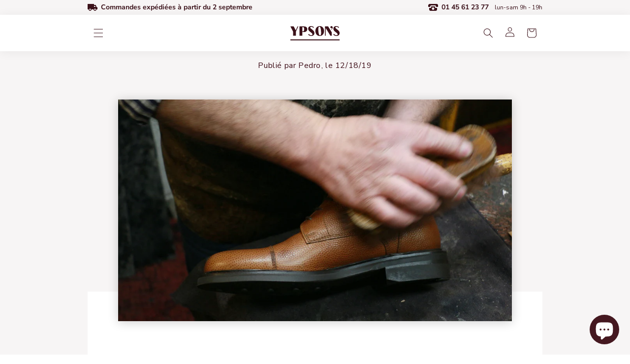

--- FILE ---
content_type: text/html; charset=utf-8
request_url: https://www.ypsons.fr/blogs/fabrication-entretien-chaussures-homme/comment-nettoyer-et-entretenir-vos-bottines-wild
body_size: 38642
content:
<!doctype html>
<html class="no-js" lang="fr">
  <head>
    <!-- Just Button  -->
<script src="https://checkout-button-shopify.vercel.app/just-pay-button.js" type="module"></script>
<link  href="https://checkout-button-shopify.vercel.app/styles.css" rel="stylesheet" crossorigin>
<style>
      #just-frame-payment {
        z-index: 9999999999;
      }
</style>
<script>
    
</script>
<!-- End of Just Button  -->
    <meta charset="utf-8">
    <meta http-equiv="X-UA-Compatible" content="IE=edge">
    <meta name="viewport" content="width=device-width,initial-scale=1">
    <meta name="theme-color" content="">
    <link rel="canonical" href="https://www.ypsons.fr/blogs/fabrication-entretien-chaussures-homme/comment-nettoyer-et-entretenir-vos-bottines-wild">
    <link rel="preconnect" href="https://cdn.shopify.com" crossorigin><link rel="icon" type="image/png" href="//www.ypsons.fr/cdn/shop/files/Fichier_2.png?crop=center&height=32&v=1673358374&width=32"><link rel="preconnect" href="https://fonts.shopifycdn.com" crossorigin><title>
      Comment nettoyer et entretenir vos bottines Wild ?
 &ndash; Ypsons</title>

    
      <meta name="description" content="Si vous voulez garder durant des années vos boots, suivez ces règles simples et efficaces pour nettoyer et entretenir vos chaussures. Ces techniques ont été testées et améliorées durant les 30 ans d&#39;expérience que nous avons dans notre atelier parisien de cordonnerie.">
    

    

<meta property="og:site_name" content="Ypsons">
<meta property="og:url" content="https://www.ypsons.fr/blogs/fabrication-entretien-chaussures-homme/comment-nettoyer-et-entretenir-vos-bottines-wild">
<meta property="og:title" content="Comment nettoyer et entretenir vos bottines Wild ?">
<meta property="og:type" content="article">
<meta property="og:description" content="Si vous voulez garder durant des années vos boots, suivez ces règles simples et efficaces pour nettoyer et entretenir vos chaussures. Ces techniques ont été testées et améliorées durant les 30 ans d&#39;expérience que nous avons dans notre atelier parisien de cordonnerie."><meta property="og:image" content="http://www.ypsons.fr/cdn/shop/articles/ypsons-nettoyage-bottine-wild_58d0e8e0-82bd-42ec-af8d-aa5118f19220.jpg?v=1576674838">
  <meta property="og:image:secure_url" content="https://www.ypsons.fr/cdn/shop/articles/ypsons-nettoyage-bottine-wild_58d0e8e0-82bd-42ec-af8d-aa5118f19220.jpg?v=1576674838">
  <meta property="og:image:width" content="1800">
  <meta property="og:image:height" content="1000"><meta name="twitter:card" content="summary_large_image">
<meta name="twitter:title" content="Comment nettoyer et entretenir vos bottines Wild ?">
<meta name="twitter:description" content="Si vous voulez garder durant des années vos boots, suivez ces règles simples et efficaces pour nettoyer et entretenir vos chaussures. Ces techniques ont été testées et améliorées durant les 30 ans d&#39;expérience que nous avons dans notre atelier parisien de cordonnerie.">


    <script src="//www.ypsons.fr/cdn/shop/t/19/assets/ypsons.js?v=25320486578159139451678294401" defer="defer"></script>

    <script src="//www.ypsons.fr/cdn/shop/t/19/assets/global.js?v=60895898264458930951678294401" defer="defer"></script>

    <script>window.performance && window.performance.mark && window.performance.mark('shopify.content_for_header.start');</script><meta name="google-site-verification" content="m-1yjo2Ht-ts6KQsR7akiNmPsng4y7UKjSfq1KLXCtc">
<meta id="shopify-digital-wallet" name="shopify-digital-wallet" content="/8689811516/digital_wallets/dialog">
<meta name="shopify-checkout-api-token" content="a144c7bc88f1661f8a48641df99155bb">
<meta id="in-context-paypal-metadata" data-shop-id="8689811516" data-venmo-supported="false" data-environment="production" data-locale="fr_FR" data-paypal-v4="true" data-currency="EUR">
<link rel="alternate" type="application/atom+xml" title="Feed" href="/blogs/fabrication-entretien-chaussures-homme.atom" />
<script async="async" src="/checkouts/internal/preloads.js?locale=fr-FR"></script>
<link rel="preconnect" href="https://shop.app" crossorigin="anonymous">
<script async="async" src="https://shop.app/checkouts/internal/preloads.js?locale=fr-FR&shop_id=8689811516" crossorigin="anonymous"></script>
<script id="apple-pay-shop-capabilities" type="application/json">{"shopId":8689811516,"countryCode":"FR","currencyCode":"EUR","merchantCapabilities":["supports3DS"],"merchantId":"gid:\/\/shopify\/Shop\/8689811516","merchantName":"Ypsons","requiredBillingContactFields":["postalAddress","email","phone"],"requiredShippingContactFields":["postalAddress","email","phone"],"shippingType":"shipping","supportedNetworks":["visa","masterCard","amex","maestro"],"total":{"type":"pending","label":"Ypsons","amount":"1.00"},"shopifyPaymentsEnabled":true,"supportsSubscriptions":true}</script>
<script id="shopify-features" type="application/json">{"accessToken":"a144c7bc88f1661f8a48641df99155bb","betas":["rich-media-storefront-analytics"],"domain":"www.ypsons.fr","predictiveSearch":true,"shopId":8689811516,"locale":"fr"}</script>
<script>var Shopify = Shopify || {};
Shopify.shop = "ypsons.myshopify.com";
Shopify.locale = "fr";
Shopify.currency = {"active":"EUR","rate":"1.0"};
Shopify.country = "FR";
Shopify.theme = {"name":"Update cart 03\/08\/23 - release 24\/03\/2023","id":145019470105,"schema_name":"Dawn","schema_version":"6.0.2","theme_store_id":null,"role":"main"};
Shopify.theme.handle = "null";
Shopify.theme.style = {"id":null,"handle":null};
Shopify.cdnHost = "www.ypsons.fr/cdn";
Shopify.routes = Shopify.routes || {};
Shopify.routes.root = "/";</script>
<script type="module">!function(o){(o.Shopify=o.Shopify||{}).modules=!0}(window);</script>
<script>!function(o){function n(){var o=[];function n(){o.push(Array.prototype.slice.apply(arguments))}return n.q=o,n}var t=o.Shopify=o.Shopify||{};t.loadFeatures=n(),t.autoloadFeatures=n()}(window);</script>
<script>
  window.ShopifyPay = window.ShopifyPay || {};
  window.ShopifyPay.apiHost = "shop.app\/pay";
  window.ShopifyPay.redirectState = null;
</script>
<script id="shop-js-analytics" type="application/json">{"pageType":"article"}</script>
<script defer="defer" async type="module" src="//www.ypsons.fr/cdn/shopifycloud/shop-js/modules/v2/client.init-shop-cart-sync_ChgkhDwU.fr.esm.js"></script>
<script defer="defer" async type="module" src="//www.ypsons.fr/cdn/shopifycloud/shop-js/modules/v2/chunk.common_BJcqwDuF.esm.js"></script>
<script type="module">
  await import("//www.ypsons.fr/cdn/shopifycloud/shop-js/modules/v2/client.init-shop-cart-sync_ChgkhDwU.fr.esm.js");
await import("//www.ypsons.fr/cdn/shopifycloud/shop-js/modules/v2/chunk.common_BJcqwDuF.esm.js");

  window.Shopify.SignInWithShop?.initShopCartSync?.({"fedCMEnabled":true,"windoidEnabled":true});

</script>
<script>
  window.Shopify = window.Shopify || {};
  if (!window.Shopify.featureAssets) window.Shopify.featureAssets = {};
  window.Shopify.featureAssets['shop-js'] = {"shop-cart-sync":["modules/v2/client.shop-cart-sync_D4o_5Ov_.fr.esm.js","modules/v2/chunk.common_BJcqwDuF.esm.js"],"init-fed-cm":["modules/v2/client.init-fed-cm_BPY0MiuD.fr.esm.js","modules/v2/chunk.common_BJcqwDuF.esm.js"],"init-shop-email-lookup-coordinator":["modules/v2/client.init-shop-email-lookup-coordinator_CDHycKYk.fr.esm.js","modules/v2/chunk.common_BJcqwDuF.esm.js"],"shop-cash-offers":["modules/v2/client.shop-cash-offers_NQsrJJFl.fr.esm.js","modules/v2/chunk.common_BJcqwDuF.esm.js","modules/v2/chunk.modal_Cjxu_1fo.esm.js"],"init-shop-cart-sync":["modules/v2/client.init-shop-cart-sync_ChgkhDwU.fr.esm.js","modules/v2/chunk.common_BJcqwDuF.esm.js"],"init-windoid":["modules/v2/client.init-windoid_Cm8_3XkW.fr.esm.js","modules/v2/chunk.common_BJcqwDuF.esm.js"],"shop-toast-manager":["modules/v2/client.shop-toast-manager_PCb2cpdP.fr.esm.js","modules/v2/chunk.common_BJcqwDuF.esm.js"],"pay-button":["modules/v2/client.pay-button_4LiCA2qV.fr.esm.js","modules/v2/chunk.common_BJcqwDuF.esm.js"],"shop-button":["modules/v2/client.shop-button_GeIwBG5B.fr.esm.js","modules/v2/chunk.common_BJcqwDuF.esm.js"],"shop-login-button":["modules/v2/client.shop-login-button_CUrU_OLp.fr.esm.js","modules/v2/chunk.common_BJcqwDuF.esm.js","modules/v2/chunk.modal_Cjxu_1fo.esm.js"],"avatar":["modules/v2/client.avatar_BTnouDA3.fr.esm.js"],"shop-follow-button":["modules/v2/client.shop-follow-button_su6NTC-j.fr.esm.js","modules/v2/chunk.common_BJcqwDuF.esm.js","modules/v2/chunk.modal_Cjxu_1fo.esm.js"],"init-customer-accounts-sign-up":["modules/v2/client.init-customer-accounts-sign-up_DcRbvCo_.fr.esm.js","modules/v2/client.shop-login-button_CUrU_OLp.fr.esm.js","modules/v2/chunk.common_BJcqwDuF.esm.js","modules/v2/chunk.modal_Cjxu_1fo.esm.js"],"init-shop-for-new-customer-accounts":["modules/v2/client.init-shop-for-new-customer-accounts_B_arnwTM.fr.esm.js","modules/v2/client.shop-login-button_CUrU_OLp.fr.esm.js","modules/v2/chunk.common_BJcqwDuF.esm.js","modules/v2/chunk.modal_Cjxu_1fo.esm.js"],"init-customer-accounts":["modules/v2/client.init-customer-accounts_DeviBYnH.fr.esm.js","modules/v2/client.shop-login-button_CUrU_OLp.fr.esm.js","modules/v2/chunk.common_BJcqwDuF.esm.js","modules/v2/chunk.modal_Cjxu_1fo.esm.js"],"checkout-modal":["modules/v2/client.checkout-modal_CLohB8EO.fr.esm.js","modules/v2/chunk.common_BJcqwDuF.esm.js","modules/v2/chunk.modal_Cjxu_1fo.esm.js"],"lead-capture":["modules/v2/client.lead-capture_CsJGJY_m.fr.esm.js","modules/v2/chunk.common_BJcqwDuF.esm.js","modules/v2/chunk.modal_Cjxu_1fo.esm.js"],"shop-login":["modules/v2/client.shop-login_gLzDdfIx.fr.esm.js","modules/v2/chunk.common_BJcqwDuF.esm.js","modules/v2/chunk.modal_Cjxu_1fo.esm.js"],"payment-terms":["modules/v2/client.payment-terms_DZ7f6SjO.fr.esm.js","modules/v2/chunk.common_BJcqwDuF.esm.js","modules/v2/chunk.modal_Cjxu_1fo.esm.js"]};
</script>
<script>(function() {
  var isLoaded = false;
  function asyncLoad() {
    if (isLoaded) return;
    isLoaded = true;
    var urls = ["https:\/\/easygdpr.b-cdn.net\/v\/1553540745\/gdpr.min.js?shop=ypsons.myshopify.com","https:\/\/maps.boxtal.com\/api\/v2\/maps-shopify\/script.js?shop=ypsons.myshopify.com","https:\/\/na.shgcdn3.com\/pixel-collector.js?shop=ypsons.myshopify.com"];
    for (var i = 0; i < urls.length; i++) {
      var s = document.createElement('script');
      s.type = 'text/javascript';
      s.async = true;
      s.src = urls[i];
      var x = document.getElementsByTagName('script')[0];
      x.parentNode.insertBefore(s, x);
    }
  };
  if(window.attachEvent) {
    window.attachEvent('onload', asyncLoad);
  } else {
    window.addEventListener('load', asyncLoad, false);
  }
})();</script>
<script id="__st">var __st={"a":8689811516,"offset":3600,"reqid":"89aa4430-87da-4b78-ae23-22ad4e870165-1764796439","pageurl":"www.ypsons.fr\/blogs\/fabrication-entretien-chaussures-homme\/comment-nettoyer-et-entretenir-vos-bottines-wild","s":"articles-398985953340","u":"a8f08a17eecc","p":"article","rtyp":"article","rid":398985953340};</script>
<script>window.ShopifyPaypalV4VisibilityTracking = true;</script>
<script id="captcha-bootstrap">!function(){'use strict';const t='contact',e='account',n='new_comment',o=[[t,t],['blogs',n],['comments',n],[t,'customer']],c=[[e,'customer_login'],[e,'guest_login'],[e,'recover_customer_password'],[e,'create_customer']],r=t=>t.map((([t,e])=>`form[action*='/${t}']:not([data-nocaptcha='true']) input[name='form_type'][value='${e}']`)).join(','),a=t=>()=>t?[...document.querySelectorAll(t)].map((t=>t.form)):[];function s(){const t=[...o],e=r(t);return a(e)}const i='password',u='form_key',d=['recaptcha-v3-token','g-recaptcha-response','h-captcha-response',i],f=()=>{try{return window.sessionStorage}catch{return}},m='__shopify_v',_=t=>t.elements[u];function p(t,e,n=!1){try{const o=window.sessionStorage,c=JSON.parse(o.getItem(e)),{data:r}=function(t){const{data:e,action:n}=t;return t[m]||n?{data:e,action:n}:{data:t,action:n}}(c);for(const[e,n]of Object.entries(r))t.elements[e]&&(t.elements[e].value=n);n&&o.removeItem(e)}catch(o){console.error('form repopulation failed',{error:o})}}const l='form_type',E='cptcha';function T(t){t.dataset[E]=!0}const w=window,h=w.document,L='Shopify',v='ce_forms',y='captcha';let A=!1;((t,e)=>{const n=(g='f06e6c50-85a8-45c8-87d0-21a2b65856fe',I='https://cdn.shopify.com/shopifycloud/storefront-forms-hcaptcha/ce_storefront_forms_captcha_hcaptcha.v1.5.2.iife.js',D={infoText:'Protégé par hCaptcha',privacyText:'Confidentialité',termsText:'Conditions'},(t,e,n)=>{const o=w[L][v],c=o.bindForm;if(c)return c(t,g,e,D).then(n);var r;o.q.push([[t,g,e,D],n]),r=I,A||(h.body.append(Object.assign(h.createElement('script'),{id:'captcha-provider',async:!0,src:r})),A=!0)});var g,I,D;w[L]=w[L]||{},w[L][v]=w[L][v]||{},w[L][v].q=[],w[L][y]=w[L][y]||{},w[L][y].protect=function(t,e){n(t,void 0,e),T(t)},Object.freeze(w[L][y]),function(t,e,n,w,h,L){const[v,y,A,g]=function(t,e,n){const i=e?o:[],u=t?c:[],d=[...i,...u],f=r(d),m=r(i),_=r(d.filter((([t,e])=>n.includes(e))));return[a(f),a(m),a(_),s()]}(w,h,L),I=t=>{const e=t.target;return e instanceof HTMLFormElement?e:e&&e.form},D=t=>v().includes(t);t.addEventListener('submit',(t=>{const e=I(t);if(!e)return;const n=D(e)&&!e.dataset.hcaptchaBound&&!e.dataset.recaptchaBound,o=_(e),c=g().includes(e)&&(!o||!o.value);(n||c)&&t.preventDefault(),c&&!n&&(function(t){try{if(!f())return;!function(t){const e=f();if(!e)return;const n=_(t);if(!n)return;const o=n.value;o&&e.removeItem(o)}(t);const e=Array.from(Array(32),(()=>Math.random().toString(36)[2])).join('');!function(t,e){_(t)||t.append(Object.assign(document.createElement('input'),{type:'hidden',name:u})),t.elements[u].value=e}(t,e),function(t,e){const n=f();if(!n)return;const o=[...t.querySelectorAll(`input[type='${i}']`)].map((({name:t})=>t)),c=[...d,...o],r={};for(const[a,s]of new FormData(t).entries())c.includes(a)||(r[a]=s);n.setItem(e,JSON.stringify({[m]:1,action:t.action,data:r}))}(t,e)}catch(e){console.error('failed to persist form',e)}}(e),e.submit())}));const S=(t,e)=>{t&&!t.dataset[E]&&(n(t,e.some((e=>e===t))),T(t))};for(const o of['focusin','change'])t.addEventListener(o,(t=>{const e=I(t);D(e)&&S(e,y())}));const B=e.get('form_key'),M=e.get(l),P=B&&M;t.addEventListener('DOMContentLoaded',(()=>{const t=y();if(P)for(const e of t)e.elements[l].value===M&&p(e,B);[...new Set([...A(),...v().filter((t=>'true'===t.dataset.shopifyCaptcha))])].forEach((e=>S(e,t)))}))}(h,new URLSearchParams(w.location.search),n,t,e,['guest_login'])})(!0,!0)}();</script>
<script integrity="sha256-52AcMU7V7pcBOXWImdc/TAGTFKeNjmkeM1Pvks/DTgc=" data-source-attribution="shopify.loadfeatures" defer="defer" src="//www.ypsons.fr/cdn/shopifycloud/storefront/assets/storefront/load_feature-81c60534.js" crossorigin="anonymous"></script>
<script crossorigin="anonymous" defer="defer" src="//www.ypsons.fr/cdn/shopifycloud/storefront/assets/shopify_pay/storefront-65b4c6d7.js?v=20250812"></script>
<script data-source-attribution="shopify.dynamic_checkout.dynamic.init">var Shopify=Shopify||{};Shopify.PaymentButton=Shopify.PaymentButton||{isStorefrontPortableWallets:!0,init:function(){window.Shopify.PaymentButton.init=function(){};var t=document.createElement("script");t.src="https://www.ypsons.fr/cdn/shopifycloud/portable-wallets/latest/portable-wallets.fr.js",t.type="module",document.head.appendChild(t)}};
</script>
<script data-source-attribution="shopify.dynamic_checkout.buyer_consent">
  function portableWalletsHideBuyerConsent(e){var t=document.getElementById("shopify-buyer-consent"),n=document.getElementById("shopify-subscription-policy-button");t&&n&&(t.classList.add("hidden"),t.setAttribute("aria-hidden","true"),n.removeEventListener("click",e))}function portableWalletsShowBuyerConsent(e){var t=document.getElementById("shopify-buyer-consent"),n=document.getElementById("shopify-subscription-policy-button");t&&n&&(t.classList.remove("hidden"),t.removeAttribute("aria-hidden"),n.addEventListener("click",e))}window.Shopify?.PaymentButton&&(window.Shopify.PaymentButton.hideBuyerConsent=portableWalletsHideBuyerConsent,window.Shopify.PaymentButton.showBuyerConsent=portableWalletsShowBuyerConsent);
</script>
<script data-source-attribution="shopify.dynamic_checkout.cart.bootstrap">document.addEventListener("DOMContentLoaded",(function(){function t(){return document.querySelector("shopify-accelerated-checkout-cart, shopify-accelerated-checkout")}if(t())Shopify.PaymentButton.init();else{new MutationObserver((function(e,n){t()&&(Shopify.PaymentButton.init(),n.disconnect())})).observe(document.body,{childList:!0,subtree:!0})}}));
</script>
<link id="shopify-accelerated-checkout-styles" rel="stylesheet" media="screen" href="https://www.ypsons.fr/cdn/shopifycloud/portable-wallets/latest/accelerated-checkout-backwards-compat.css" crossorigin="anonymous">
<style id="shopify-accelerated-checkout-cart">
        #shopify-buyer-consent {
  margin-top: 1em;
  display: inline-block;
  width: 100%;
}

#shopify-buyer-consent.hidden {
  display: none;
}

#shopify-subscription-policy-button {
  background: none;
  border: none;
  padding: 0;
  text-decoration: underline;
  font-size: inherit;
  cursor: pointer;
}

#shopify-subscription-policy-button::before {
  box-shadow: none;
}

      </style>
<script id="sections-script" data-sections="header,footer" defer="defer" src="//www.ypsons.fr/cdn/shop/t/19/compiled_assets/scripts.js?6065"></script>
<script>window.performance && window.performance.mark && window.performance.mark('shopify.content_for_header.end');</script>


    <style data-shopify>
      @font-face {
  font-family: "Nunito Sans";
  font-weight: 400;
  font-style: normal;
  font-display: swap;
  src: url("//www.ypsons.fr/cdn/fonts/nunito_sans/nunitosans_n4.0276fe080df0ca4e6a22d9cb55aed3ed5ba6b1da.woff2") format("woff2"),
       url("//www.ypsons.fr/cdn/fonts/nunito_sans/nunitosans_n4.b4964bee2f5e7fd9c3826447e73afe2baad607b7.woff") format("woff");
}

      @font-face {
  font-family: "Nunito Sans";
  font-weight: 700;
  font-style: normal;
  font-display: swap;
  src: url("//www.ypsons.fr/cdn/fonts/nunito_sans/nunitosans_n7.25d963ed46da26098ebeab731e90d8802d989fa5.woff2") format("woff2"),
       url("//www.ypsons.fr/cdn/fonts/nunito_sans/nunitosans_n7.d32e3219b3d2ec82285d3027bd673efc61a996c8.woff") format("woff");
}

      @font-face {
  font-family: "Nunito Sans";
  font-weight: 400;
  font-style: italic;
  font-display: swap;
  src: url("//www.ypsons.fr/cdn/fonts/nunito_sans/nunitosans_i4.6e408730afac1484cf297c30b0e67c86d17fc586.woff2") format("woff2"),
       url("//www.ypsons.fr/cdn/fonts/nunito_sans/nunitosans_i4.c9b6dcbfa43622b39a5990002775a8381942ae38.woff") format("woff");
}

      @font-face {
  font-family: "Nunito Sans";
  font-weight: 700;
  font-style: italic;
  font-display: swap;
  src: url("//www.ypsons.fr/cdn/fonts/nunito_sans/nunitosans_i7.8c1124729eec046a321e2424b2acf328c2c12139.woff2") format("woff2"),
       url("//www.ypsons.fr/cdn/fonts/nunito_sans/nunitosans_i7.af4cda04357273e0996d21184432bcb14651a64d.woff") format("woff");
}

      @font-face {
  font-family: Prompt;
  font-weight: 700;
  font-style: normal;
  font-display: swap;
  src: url("//www.ypsons.fr/cdn/fonts/prompt/prompt_n7.b02601183b05e61fa7be166e9ccbe02488df9d4e.woff2") format("woff2"),
       url("//www.ypsons.fr/cdn/fonts/prompt/prompt_n7.0d3eedf3dbfa531020ce942da8ca46feac5ed856.woff") format("woff");
}


      :root {
        --font-body-family: "Nunito Sans", sans-serif;
        --font-body-style: normal;
        --font-body-weight: 400;
        --font-body-weight-bold: 700;

        --font-heading-family: Prompt, sans-serif;
        --font-heading-style: normal;
        --font-heading-weight: 700;

        --font-body-scale: 1.0;
        --font-heading-scale: 1.0;

        --color-base-text: 59, 18, 26;
        --color-shadow: 59, 18, 26;
        --color-base-background-1: 255, 255, 255;
        --color-base-background-2: 243, 243, 243;
        --color-base-solid-button-labels: 255, 255, 255;
        --color-base-outline-button-labels: 18, 18, 18;
        --color-base-accent-1: 59, 18, 26;
        --color-base-accent-2: 51, 79, 180;
        --payment-terms-background-color: #ffffff;

        --gradient-base-background-1: #ffffff;
        --gradient-base-background-2: #f3f3f3;
        --gradient-base-accent-1: #3b121a;
        --gradient-base-accent-2: #334fb4;

        --media-padding: px;
        --media-border-opacity: 0.05;
        --media-border-width: 1px;
        --media-radius: 0px;
        --media-shadow-opacity: 0.0;
        --media-shadow-horizontal-offset: 0px;
        --media-shadow-vertical-offset: 4px;
        --media-shadow-blur-radius: 5px;
        --media-shadow-visible: 0;

        --page-width: 120rem;
        --page-width-margin: 0rem;

        --card-image-padding: 0.0rem;
        --card-corner-radius: 0.0rem;
        --card-text-alignment: left;
        --card-border-width: 0.0rem;
        --card-border-opacity: 0.1;
        --card-shadow-opacity: 0.0;
        --card-shadow-visible: 0;
        --card-shadow-horizontal-offset: 0.0rem;
        --card-shadow-vertical-offset: 0.4rem;
        --card-shadow-blur-radius: 0.5rem;

        --badge-corner-radius: 4.0rem;

        --popup-border-width: 1px;
        --popup-border-opacity: 0.1;
        --popup-corner-radius: 0px;
        --popup-shadow-opacity: 0.0;
        --popup-shadow-horizontal-offset: 0px;
        --popup-shadow-vertical-offset: 4px;
        --popup-shadow-blur-radius: 5px;

        --drawer-border-width: 1px;
        --drawer-border-opacity: 0.1;
        --drawer-shadow-opacity: 0.0;
        --drawer-shadow-horizontal-offset: 0px;
        --drawer-shadow-vertical-offset: 4px;
        --drawer-shadow-blur-radius: 5px;

        --spacing-sections-desktop: 0px;
        --spacing-sections-mobile: 0px;

        --grid-desktop-vertical-spacing: 8px;
        --grid-desktop-horizontal-spacing: 8px;
        --grid-mobile-vertical-spacing: 4px;
        --grid-mobile-horizontal-spacing: 4px;

        --text-boxes-border-opacity: 0.1;
        --text-boxes-border-width: 0px;
        --text-boxes-radius: 0px;
        --text-boxes-shadow-opacity: 0.0;
        --text-boxes-shadow-visible: 0;
        --text-boxes-shadow-horizontal-offset: 0px;
        --text-boxes-shadow-vertical-offset: 4px;
        --text-boxes-shadow-blur-radius: 5px;

        --buttons-radius: 0px;
        --buttons-radius-outset: 0px;
        --buttons-border-width: 1px;
        --buttons-border-opacity: 1.0;
        --buttons-shadow-opacity: 0.0;
        --buttons-shadow-visible: 0;
        --buttons-shadow-horizontal-offset: 0px;
        --buttons-shadow-vertical-offset: 4px;
        --buttons-shadow-blur-radius: 5px;
        --buttons-border-offset: 0px;

        --inputs-radius: 0px;
        --inputs-border-width: 1px;
        --inputs-border-opacity: 0.55;
        --inputs-shadow-opacity: 0.0;
        --inputs-shadow-horizontal-offset: 0px;
        --inputs-margin-offset: 0px;
        --inputs-shadow-vertical-offset: 4px;
        --inputs-shadow-blur-radius: 5px;
        --inputs-radius-outset: 0px;

        --variant-pills-radius: 40px;
        --variant-pills-border-width: 1px;
        --variant-pills-border-opacity: 0.55;
        --variant-pills-shadow-opacity: 0.0;
        --variant-pills-shadow-horizontal-offset: 0px;
        --variant-pills-shadow-vertical-offset: 4px;
        --variant-pills-shadow-blur-radius: 5px;
      }

      *,
      *::before,
      *::after {
        box-sizing: inherit;
      }

      html {
        box-sizing: border-box;
        font-size: calc(var(--font-body-scale) * 62.5%);
        height: 100%;
      }

      body {
        display: grid;
        grid-template-rows: auto auto 1fr auto;
        grid-template-columns: 100%;
        min-height: 100%;
        margin: 0;
        font-size: 1.5rem;
        letter-spacing: 0.06rem;
        line-height: calc(1 + 0.8 / var(--font-body-scale));
        font-family: var(--font-body-family);
        font-style: var(--font-body-style);
        font-weight: var(--font-body-weight);
      }

      @media screen and (min-width: 750px) {
        body {
          font-size: 1.6rem;
        }
      }
    </style>

    <link href="//www.ypsons.fr/cdn/shop/t/19/assets/base.css?v=4070585446827079861678294401" rel="stylesheet" type="text/css" media="all" />

    <link href="//www.ypsons.fr/cdn/shop/t/19/assets/ypsons.css?v=78566044513216503481701192901" rel="stylesheet" type="text/css" media="all" />

    <link href="//www.ypsons.fr/cdn/shop/t/19/assets/custom.css?v=166737210313395443191678725854" rel="stylesheet" type="text/css" media="all" />
<link rel="preload" as="font" href="//www.ypsons.fr/cdn/fonts/nunito_sans/nunitosans_n4.0276fe080df0ca4e6a22d9cb55aed3ed5ba6b1da.woff2" type="font/woff2" crossorigin><link rel="preload" as="font" href="//www.ypsons.fr/cdn/fonts/prompt/prompt_n7.b02601183b05e61fa7be166e9ccbe02488df9d4e.woff2" type="font/woff2" crossorigin><link rel="stylesheet" href="//www.ypsons.fr/cdn/shop/t/19/assets/component-predictive-search.css?v=165644661289088488651678294401" media="print" onload="this.media='all'"><script>document.documentElement.className = document.documentElement.className.replace('no-js', 'js');
    if (Shopify.designMode) {
      document.documentElement.classList.add('shopify-design-mode');
    }
    </script>
  <!-- Hotjar Tracking Code for https://www.ypsons.fr -->
<script>
    (function(h,o,t,j,a,r){
        h.hj=h.hj||function(){(h.hj.q=h.hj.q||[]).push(arguments)};
        h._hjSettings={hjid:611750,hjsv:6};
        a=o.getElementsByTagName('head')[0];
        r=o.createElement('script');r.async=1;
        r.src=t+h._hjSettings.hjid+j+h._hjSettings.hjsv;
        a.appendChild(r);
    })(window,document,'https://static.hotjar.com/c/hotjar-','.js?sv=');
</script>
  
  

<script type="text/javascript">
  
    window.SHG_CUSTOMER = null;
  
</script>










  

  <!-- Google tag (gtag.js) -->
<script async src="https://www.googletagmanager.com/gtag/js?id=AW-1037668054"></script>
<script>
  window.dataLayer = window.dataLayer || [];
  function gtag(){dataLayer.push(arguments);}
  gtag('js', new Date());

  gtag('config', 'AW-1037668054');
</script>



  
<!-- BEGIN app block: shopify://apps/judge-me-reviews/blocks/judgeme_core/61ccd3b1-a9f2-4160-9fe9-4fec8413e5d8 --><!-- Start of Judge.me Core -->




<link rel="dns-prefetch" href="https://cdnwidget.judge.me">
<link rel="dns-prefetch" href="https://cdn.judge.me">
<link rel="dns-prefetch" href="https://cdn1.judge.me">
<link rel="dns-prefetch" href="https://api.judge.me">

<script data-cfasync='false' class='jdgm-settings-script'>window.jdgmSettings={"pagination":5,"disable_web_reviews":false,"badge_no_review_text":"Aucun avis","badge_n_reviews_text":"{{ n }} avis/avis","hide_badge_preview_if_no_reviews":true,"badge_hide_text":false,"enforce_center_preview_badge":false,"widget_title":"Avis des clients","widget_open_form_text":"Écrire un avis","widget_close_form_text":"Annuler l'avis","widget_refresh_page_text":"Rafraîchir la page","widget_summary_text":"Basé sur {{ number_of_reviews }} avis","widget_no_review_text":"Aucun avis pour le moment","widget_name_field_text":"nom","widget_verified_name_field_text":"Nom vérifié (public)","widget_name_placeholder_text":"Entrez votre nom (public)","widget_required_field_error_text":"Ce champ est requis.","widget_email_field_text":"Email","widget_verified_email_field_text":"Email vérifié (privé, ne peut être modifié)","widget_email_placeholder_text":"Entrez votre email (privé)","widget_email_field_error_text":"Veuillez saisir une adresse email valide.","widget_rating_field_text":"Note","widget_review_title_field_text":"Titre de l'avis","widget_review_title_placeholder_text":"Donnez un titre à votre avis","widget_review_body_field_text":"Votre avis","widget_review_body_placeholder_text":"Écrivez vos commentaires ici","widget_pictures_field_text":"Image (facultatif)","widget_submit_review_text":"Soumettre l'Avis","widget_submit_verified_review_text":"Soumettre un avis vérifié","widget_submit_success_msg_with_auto_publish":"Nous vous remercions! Veuillez actualiser la page dans quelques instants pour voir votre avis. Vous pouvez supprimer ou modifier votre avis en vous connectant à \u003ca href='https://judge.me/login' target='_blank' rel='nofollow noopener'\u003eJudge.me\u003c/a\u003e","widget_submit_success_msg_no_auto_publish":"Nous vous remercions! Votre avis sera publié dès qu'il est approuvé par l'administrateur de la boutique. Vous pouvez supprimer ou modifier votre avis en vous connectant à \u003ca href='https://judge.me/login' target='_blank' rel='nofollow noopener'\u003eJudge.me\u003c/a\u003e","widget_show_default_reviews_out_of_total_text":"Affichage de {{ n_reviews_shown }} avis sur {{ n_reviews }}.","widget_show_all_link_text":"Afficher tout","widget_show_less_link_text":"Afficher moins","widget_author_said_text":"{{ reviewer_name }} a dit :","widget_days_text":"Il y a {{ n }} jours","widget_weeks_text":"Il y a {{ n }} semaine/semaine","widget_months_text":"Il y a {{ n }} mois/mois","widget_years_text":"Il y a {{ n }} année/années","widget_yesterday_text":"Hier","widget_today_text":"Aujourd'hui","widget_replied_text":"\u003e\u003e {{ shop_name }} a répondu :","widget_read_more_text":"Lire la suite","widget_rating_filter_see_all_text":"Voir tous les avis","widget_sorting_most_recent_text":"Le plus récent","widget_sorting_highest_rating_text":"Note la plus élevée","widget_sorting_lowest_rating_text":"Note la plus basse","widget_sorting_with_pictures_text":"Avec images seulement","widget_sorting_most_helpful_text":"Le plus utile","widget_open_question_form_text":"poser une question","widget_reviews_subtab_text":"Avis","widget_questions_subtab_text":"Questions","widget_question_label_text":"Question","widget_answer_label_text":"Réponse","widget_question_placeholder_text":"Écrivez votre question ici","widget_submit_question_text":"Soumettre une question","widget_question_submit_success_text":"Merci de votre question ! Nous vous aviserons une fois qu'il aura obtenu une réponse.","verified_badge_text":"Vérifié","verified_badge_placement":"left-of-reviewer-name","widget_hide_border":false,"widget_social_share":false,"all_reviews_include_out_of_store_products":true,"all_reviews_out_of_store_text":"(hors boutique)","all_reviews_product_name_prefix_text":"sur","enable_review_pictures":true,"widget_product_reviews_subtab_text":"Avis sur Produits","widget_shop_reviews_subtab_text":"Avis sur Boutique","widget_write_a_store_review_text":"Écrire un avis sur la boutique","widget_other_languages_heading":"Avis dans d'Autres Langues","widget_sorting_pictures_first_text":"Photos en Premier","floating_tab_button_name":"★ Avis","floating_tab_title":"Laissez nos clients parler de nous","floating_tab_url":"","floating_tab_url_enabled":false,"all_reviews_text_badge_text":"Les clients nous évaluent {{ shop.metafields.judgeme.all_reviews_rating | round: 1 }}/5 basé sur {{ shop.metafields.judgeme.all_reviews_count }} avis.","all_reviews_text_badge_text_branded_style":"{{ shop.metafields.judgeme.all_reviews_rating | round: 1 }} sur 5 étoiles basé sur {{ shop.metafields.judgeme.all_reviews_count }} avis","all_reviews_text_badge_url":"","featured_carousel_title":"Laissez nos clients parler de nous","featured_carousel_count_text":"d'après {{ n }} avis","featured_carousel_url":"","verified_count_badge_url":"","picture_reminder_submit_button":"Télécharger des photos","widget_sorting_videos_first_text":"Vidéos en Premier","widget_review_pending_text":"en attente","remove_microdata_snippet":true,"preview_badge_no_question_text":"Aucune question","preview_badge_n_question_text":"{{ number_of_questions }} question/questions","widget_search_bar_placeholder":"Rechercher des avis","widget_sorting_verified_only_text":"Vérifiés seulement","featured_carousel_more_reviews_button_text":"Read more reviews","featured_carousel_view_product_button_text":"Voir le produit","all_reviews_page_load_more_text":"Charger plus d'avis","widget_public_name_text":"affiché publiquement comme","default_reviewer_name_has_non_latin":true,"widget_reviewer_anonymous":"Anonyme","medals_widget_title":"Médailles d'Avis Judge.me","widget_invalid_yt_video_url_error_text":"Pas une URL de vidéo YouTube","widget_max_length_field_error_text":"Veuillez ne pas saisir plus de {0} caractères.","widget_verified_by_shop_text":"Vérifié par Shop","widget_load_with_code_splitting":true,"widget_ugc_title":"Fait par nous, partagé par vous","widget_ugc_subtitle":"Taguez-nous pour voir votre photo apparaître sur notre page","widget_ugc_primary_button_text":"Acheter maintenant","widget_ugc_secondary_button_text":"Charger plus","widget_ugc_reviews_button_text":"Voir les avis","widget_summary_average_rating_text":"{{ average_rating }} sur 5","widget_media_grid_title":"Photos et vidéos des clients","widget_media_grid_see_more_text":"Voir plus","widget_verified_by_judgeme_text":"Vérifié par Judge.me","widget_verified_by_judgeme_text_in_store_medals":"Verified by Judge.me","widget_media_field_exceed_quantity_message":"Désolé, nous ne pouvons accepter que {{ max_media }} pour un seul avis.","widget_media_field_exceed_limit_message":"{{ file_name }} est trop volumineux, veuillez sélectionner un {{ media_type }} inférieur à {{ size_limit }} Mo.","widget_review_submitted_text":"Avis soumis !","widget_question_submitted_text":"Question soumise !","widget_close_form_text_question":"Annuler","widget_write_your_answer_here_text":"Écrivez votre réponse ici","widget_enabled_branded_link":true,"widget_show_collected_by_judgeme":true,"widget_collected_by_judgeme_text":"collecté par Judge.me","widget_load_more_text":"Charger plus","widget_full_review_text":"Revue complète","widget_read_more_reviews_text":"Lire plus d\u0026#39;avis","widget_read_questions_text":"Lire les questions","widget_questions_and_answers_text":"questions et réponses","widget_verified_by_text":"Vérifié par","widget_number_of_reviews_text":"{{ number_of_reviews }} avis","widget_back_button_text":"Retour","widget_next_button_text":"Suivant","widget_custom_forms_filter_button":"Filtres","custom_forms_style":"vertical","how_reviews_are_collected":"Comment les avis sont-ils collectés ?","widget_gdpr_statement":"En soumettant votre avis, vous acceptez les \u003ca href='https://judge.me/terms' target='_blank' rel='nofollow noopener'\u003etermes et conditions de Judge.me\u003c/a\u003e et \u003ca href='https://judge.me/privacy' target='_blank' rel='nofollow noopener'\u003epolitique de confidentialité\u003c/a\u003e et les \u003ca href='https://judge.me/content-policy' target='_blank' rel='nofollow noopener'\u003epolitiques de contenu\u003c/a\u003e.","review_snippet_widget_round_border_style":true,"review_snippet_widget_card_color":"#FFFFFF","review_snippet_widget_slider_arrows_background_color":"#FFFFFF","review_snippet_widget_slider_arrows_color":"#000000","review_snippet_widget_star_color":"#339999","preview_badge_collection_page_install_preference":true,"preview_badge_product_page_install_preference":true,"review_widget_best_location":true,"platform":"shopify","branding_url":"https://app.judge.me/reviews","branding_text":"Propulsé par Judge.me","locale":"en","reply_name":"Ypsons","widget_version":"3.0","footer":true,"autopublish":true,"review_dates":true,"enable_custom_form":false,"enable_multi_locales_translations":false,"can_be_branded":false,"reply_name_text":"Ypsons"};</script> <style class='jdgm-settings-style'>.jdgm-xx{left:0}:root{--jdgm-primary-color: #399;--jdgm-secondary-color: rgba(51,153,153,0.1);--jdgm-star-color: #399;--jdgm-write-review-text-color: white;--jdgm-write-review-bg-color: #339999;--jdgm-paginate-color: #399;--jdgm-border-radius: 0;--jdgm-reviewer-name-color: #339999}.jdgm-histogram__bar-content{background-color:#399}.jdgm-rev[data-verified-buyer=true] .jdgm-rev__icon.jdgm-rev__icon:after,.jdgm-rev__buyer-badge.jdgm-rev__buyer-badge{color:white;background-color:#399}.jdgm-review-widget--small .jdgm-gallery.jdgm-gallery .jdgm-gallery__thumbnail-link:nth-child(8) .jdgm-gallery__thumbnail-wrapper.jdgm-gallery__thumbnail-wrapper:before{content:"Voir plus"}@media only screen and (min-width: 768px){.jdgm-gallery.jdgm-gallery .jdgm-gallery__thumbnail-link:nth-child(8) .jdgm-gallery__thumbnail-wrapper.jdgm-gallery__thumbnail-wrapper:before{content:"Voir plus"}}.jdgm-prev-badge[data-average-rating='0.00']{display:none !important}.jdgm-author-all-initials{display:none !important}.jdgm-author-last-initial{display:none !important}.jdgm-rev-widg__title{visibility:hidden}.jdgm-rev-widg__summary-text{visibility:hidden}.jdgm-prev-badge__text{visibility:hidden}.jdgm-rev__prod-link-prefix:before{content:'sur'}.jdgm-rev__out-of-store-text:before{content:'(hors boutique)'}@media only screen and (min-width: 768px){.jdgm-rev__pics .jdgm-rev_all-rev-page-picture-separator,.jdgm-rev__pics .jdgm-rev__product-picture{display:none}}@media only screen and (max-width: 768px){.jdgm-rev__pics .jdgm-rev_all-rev-page-picture-separator,.jdgm-rev__pics .jdgm-rev__product-picture{display:none}}.jdgm-preview-badge[data-template="index"]{display:none !important}.jdgm-verified-count-badget[data-from-snippet="true"]{display:none !important}.jdgm-carousel-wrapper[data-from-snippet="true"]{display:none !important}.jdgm-all-reviews-text[data-from-snippet="true"]{display:none !important}.jdgm-medals-section[data-from-snippet="true"]{display:none !important}.jdgm-ugc-media-wrapper[data-from-snippet="true"]{display:none !important}.jdgm-review-snippet-widget .jdgm-rev-snippet-widget__cards-container .jdgm-rev-snippet-card{border-radius:8px;background:#fff}.jdgm-review-snippet-widget .jdgm-rev-snippet-widget__cards-container .jdgm-rev-snippet-card__rev-rating .jdgm-star{color:#399}.jdgm-review-snippet-widget .jdgm-rev-snippet-widget__prev-btn,.jdgm-review-snippet-widget .jdgm-rev-snippet-widget__next-btn{border-radius:50%;background:#fff}.jdgm-review-snippet-widget .jdgm-rev-snippet-widget__prev-btn>svg,.jdgm-review-snippet-widget .jdgm-rev-snippet-widget__next-btn>svg{fill:#000}.jdgm-full-rev-modal.rev-snippet-widget .jm-mfp-container .jm-mfp-content,.jdgm-full-rev-modal.rev-snippet-widget .jm-mfp-container .jdgm-full-rev__icon,.jdgm-full-rev-modal.rev-snippet-widget .jm-mfp-container .jdgm-full-rev__pic-img,.jdgm-full-rev-modal.rev-snippet-widget .jm-mfp-container .jdgm-full-rev__reply{border-radius:8px}.jdgm-full-rev-modal.rev-snippet-widget .jm-mfp-container .jdgm-full-rev[data-verified-buyer="true"] .jdgm-full-rev__icon::after{border-radius:8px}.jdgm-full-rev-modal.rev-snippet-widget .jm-mfp-container .jdgm-full-rev .jdgm-rev__buyer-badge{border-radius:calc( 8px / 2 )}.jdgm-full-rev-modal.rev-snippet-widget .jm-mfp-container .jdgm-full-rev .jdgm-full-rev__replier::before{content:'Ypsons'}.jdgm-full-rev-modal.rev-snippet-widget .jm-mfp-container .jdgm-full-rev .jdgm-full-rev__product-button{border-radius:calc( 8px * 6 )}
</style> <style class='jdgm-settings-style'></style>

  
  
  
  <style class='jdgm-miracle-styles'>
  @-webkit-keyframes jdgm-spin{0%{-webkit-transform:rotate(0deg);-ms-transform:rotate(0deg);transform:rotate(0deg)}100%{-webkit-transform:rotate(359deg);-ms-transform:rotate(359deg);transform:rotate(359deg)}}@keyframes jdgm-spin{0%{-webkit-transform:rotate(0deg);-ms-transform:rotate(0deg);transform:rotate(0deg)}100%{-webkit-transform:rotate(359deg);-ms-transform:rotate(359deg);transform:rotate(359deg)}}@font-face{font-family:'JudgemeStar';src:url("[data-uri]") format("woff");font-weight:normal;font-style:normal}.jdgm-star{font-family:'JudgemeStar';display:inline !important;text-decoration:none !important;padding:0 4px 0 0 !important;margin:0 !important;font-weight:bold;opacity:1;-webkit-font-smoothing:antialiased;-moz-osx-font-smoothing:grayscale}.jdgm-star:hover{opacity:1}.jdgm-star:last-of-type{padding:0 !important}.jdgm-star.jdgm--on:before{content:"\e000"}.jdgm-star.jdgm--off:before{content:"\e001"}.jdgm-star.jdgm--half:before{content:"\e002"}.jdgm-widget *{margin:0;line-height:1.4;-webkit-box-sizing:border-box;-moz-box-sizing:border-box;box-sizing:border-box;-webkit-overflow-scrolling:touch}.jdgm-hidden{display:none !important;visibility:hidden !important}.jdgm-temp-hidden{display:none}.jdgm-spinner{width:40px;height:40px;margin:auto;border-radius:50%;border-top:2px solid #eee;border-right:2px solid #eee;border-bottom:2px solid #eee;border-left:2px solid #ccc;-webkit-animation:jdgm-spin 0.8s infinite linear;animation:jdgm-spin 0.8s infinite linear}.jdgm-prev-badge{display:block !important}

</style>


  
  
   


<script data-cfasync='false' class='jdgm-script'>
!function(e){window.jdgm=window.jdgm||{},jdgm.CDN_HOST="https://cdnwidget.judge.me/",jdgm.API_HOST="https://api.judge.me/",jdgm.CDN_BASE_URL="https://cdn.shopify.com/extensions/019ae4f9-30d7-748b-9e94-916b1d25bbb4/judgeme-extensions-256/assets/",
jdgm.docReady=function(d){(e.attachEvent?"complete"===e.readyState:"loading"!==e.readyState)?
setTimeout(d,0):e.addEventListener("DOMContentLoaded",d)},jdgm.loadCSS=function(d,t,o,a){
!o&&jdgm.loadCSS.requestedUrls.indexOf(d)>=0||(jdgm.loadCSS.requestedUrls.push(d),
(a=e.createElement("link")).rel="stylesheet",a.class="jdgm-stylesheet",a.media="nope!",
a.href=d,a.onload=function(){this.media="all",t&&setTimeout(t)},e.body.appendChild(a))},
jdgm.loadCSS.requestedUrls=[],jdgm.loadJS=function(e,d){var t=new XMLHttpRequest;
t.onreadystatechange=function(){4===t.readyState&&(Function(t.response)(),d&&d(t.response))},
t.open("GET",e),t.send()},jdgm.docReady((function(){(window.jdgmLoadCSS||e.querySelectorAll(
".jdgm-widget, .jdgm-all-reviews-page").length>0)&&(jdgmSettings.widget_load_with_code_splitting?
parseFloat(jdgmSettings.widget_version)>=3?jdgm.loadCSS(jdgm.CDN_HOST+"widget_v3/base.css"):
jdgm.loadCSS(jdgm.CDN_HOST+"widget/base.css"):jdgm.loadCSS(jdgm.CDN_HOST+"shopify_v2.css"),
jdgm.loadJS(jdgm.CDN_HOST+"loader.js"))}))}(document);
</script>
<noscript><link rel="stylesheet" type="text/css" media="all" href="https://cdnwidget.judge.me/shopify_v2.css"></noscript>

<!-- BEGIN app snippet: theme_fix_tags --><script>
  (function() {
    var jdgmThemeFixes = null;
    if (!jdgmThemeFixes) return;
    var thisThemeFix = jdgmThemeFixes[Shopify.theme.id];
    if (!thisThemeFix) return;

    if (thisThemeFix.html) {
      document.addEventListener("DOMContentLoaded", function() {
        var htmlDiv = document.createElement('div');
        htmlDiv.classList.add('jdgm-theme-fix-html');
        htmlDiv.innerHTML = thisThemeFix.html;
        document.body.append(htmlDiv);
      });
    };

    if (thisThemeFix.css) {
      var styleTag = document.createElement('style');
      styleTag.classList.add('jdgm-theme-fix-style');
      styleTag.innerHTML = thisThemeFix.css;
      document.head.append(styleTag);
    };

    if (thisThemeFix.js) {
      var scriptTag = document.createElement('script');
      scriptTag.classList.add('jdgm-theme-fix-script');
      scriptTag.innerHTML = thisThemeFix.js;
      document.head.append(scriptTag);
    };
  })();
</script>
<!-- END app snippet -->
<!-- End of Judge.me Core -->



<!-- END app block --><!-- BEGIN app block: shopify://apps/klaviyo-email-marketing-sms/blocks/klaviyo-onsite-embed/2632fe16-c075-4321-a88b-50b567f42507 -->












  <script async src="https://static.klaviyo.com/onsite/js/QDH78D/klaviyo.js?company_id=QDH78D"></script>
  <script>!function(){if(!window.klaviyo){window._klOnsite=window._klOnsite||[];try{window.klaviyo=new Proxy({},{get:function(n,i){return"push"===i?function(){var n;(n=window._klOnsite).push.apply(n,arguments)}:function(){for(var n=arguments.length,o=new Array(n),w=0;w<n;w++)o[w]=arguments[w];var t="function"==typeof o[o.length-1]?o.pop():void 0,e=new Promise((function(n){window._klOnsite.push([i].concat(o,[function(i){t&&t(i),n(i)}]))}));return e}}})}catch(n){window.klaviyo=window.klaviyo||[],window.klaviyo.push=function(){var n;(n=window._klOnsite).push.apply(n,arguments)}}}}();</script>

  




  <script>
    window.klaviyoReviewsProductDesignMode = false
  </script>







<!-- END app block --><script src="https://cdn.shopify.com/extensions/7bc9bb47-adfa-4267-963e-cadee5096caf/inbox-1252/assets/inbox-chat-loader.js" type="text/javascript" defer="defer"></script>
<script src="https://cdn.shopify.com/extensions/019ae4f9-30d7-748b-9e94-916b1d25bbb4/judgeme-extensions-256/assets/loader.js" type="text/javascript" defer="defer"></script>
<link href="https://monorail-edge.shopifysvc.com" rel="dns-prefetch">
<script>(function(){if ("sendBeacon" in navigator && "performance" in window) {try {var session_token_from_headers = performance.getEntriesByType('navigation')[0].serverTiming.find(x => x.name == '_s').description;} catch {var session_token_from_headers = undefined;}var session_cookie_matches = document.cookie.match(/_shopify_s=([^;]*)/);var session_token_from_cookie = session_cookie_matches && session_cookie_matches.length === 2 ? session_cookie_matches[1] : "";var session_token = session_token_from_headers || session_token_from_cookie || "";function handle_abandonment_event(e) {var entries = performance.getEntries().filter(function(entry) {return /monorail-edge.shopifysvc.com/.test(entry.name);});if (!window.abandonment_tracked && entries.length === 0) {window.abandonment_tracked = true;var currentMs = Date.now();var navigation_start = performance.timing.navigationStart;var payload = {shop_id: 8689811516,url: window.location.href,navigation_start,duration: currentMs - navigation_start,session_token,page_type: "article"};window.navigator.sendBeacon("https://monorail-edge.shopifysvc.com/v1/produce", JSON.stringify({schema_id: "online_store_buyer_site_abandonment/1.1",payload: payload,metadata: {event_created_at_ms: currentMs,event_sent_at_ms: currentMs}}));}}window.addEventListener('pagehide', handle_abandonment_event);}}());</script>
<script id="web-pixels-manager-setup">(function e(e,d,r,n,o){if(void 0===o&&(o={}),!Boolean(null===(a=null===(i=window.Shopify)||void 0===i?void 0:i.analytics)||void 0===a?void 0:a.replayQueue)){var i,a;window.Shopify=window.Shopify||{};var t=window.Shopify;t.analytics=t.analytics||{};var s=t.analytics;s.replayQueue=[],s.publish=function(e,d,r){return s.replayQueue.push([e,d,r]),!0};try{self.performance.mark("wpm:start")}catch(e){}var l=function(){var e={modern:/Edge?\/(1{2}[4-9]|1[2-9]\d|[2-9]\d{2}|\d{4,})\.\d+(\.\d+|)|Firefox\/(1{2}[4-9]|1[2-9]\d|[2-9]\d{2}|\d{4,})\.\d+(\.\d+|)|Chrom(ium|e)\/(9{2}|\d{3,})\.\d+(\.\d+|)|(Maci|X1{2}).+ Version\/(15\.\d+|(1[6-9]|[2-9]\d|\d{3,})\.\d+)([,.]\d+|)( \(\w+\)|)( Mobile\/\w+|) Safari\/|Chrome.+OPR\/(9{2}|\d{3,})\.\d+\.\d+|(CPU[ +]OS|iPhone[ +]OS|CPU[ +]iPhone|CPU IPhone OS|CPU iPad OS)[ +]+(15[._]\d+|(1[6-9]|[2-9]\d|\d{3,})[._]\d+)([._]\d+|)|Android:?[ /-](13[3-9]|1[4-9]\d|[2-9]\d{2}|\d{4,})(\.\d+|)(\.\d+|)|Android.+Firefox\/(13[5-9]|1[4-9]\d|[2-9]\d{2}|\d{4,})\.\d+(\.\d+|)|Android.+Chrom(ium|e)\/(13[3-9]|1[4-9]\d|[2-9]\d{2}|\d{4,})\.\d+(\.\d+|)|SamsungBrowser\/([2-9]\d|\d{3,})\.\d+/,legacy:/Edge?\/(1[6-9]|[2-9]\d|\d{3,})\.\d+(\.\d+|)|Firefox\/(5[4-9]|[6-9]\d|\d{3,})\.\d+(\.\d+|)|Chrom(ium|e)\/(5[1-9]|[6-9]\d|\d{3,})\.\d+(\.\d+|)([\d.]+$|.*Safari\/(?![\d.]+ Edge\/[\d.]+$))|(Maci|X1{2}).+ Version\/(10\.\d+|(1[1-9]|[2-9]\d|\d{3,})\.\d+)([,.]\d+|)( \(\w+\)|)( Mobile\/\w+|) Safari\/|Chrome.+OPR\/(3[89]|[4-9]\d|\d{3,})\.\d+\.\d+|(CPU[ +]OS|iPhone[ +]OS|CPU[ +]iPhone|CPU IPhone OS|CPU iPad OS)[ +]+(10[._]\d+|(1[1-9]|[2-9]\d|\d{3,})[._]\d+)([._]\d+|)|Android:?[ /-](13[3-9]|1[4-9]\d|[2-9]\d{2}|\d{4,})(\.\d+|)(\.\d+|)|Mobile Safari.+OPR\/([89]\d|\d{3,})\.\d+\.\d+|Android.+Firefox\/(13[5-9]|1[4-9]\d|[2-9]\d{2}|\d{4,})\.\d+(\.\d+|)|Android.+Chrom(ium|e)\/(13[3-9]|1[4-9]\d|[2-9]\d{2}|\d{4,})\.\d+(\.\d+|)|Android.+(UC? ?Browser|UCWEB|U3)[ /]?(15\.([5-9]|\d{2,})|(1[6-9]|[2-9]\d|\d{3,})\.\d+)\.\d+|SamsungBrowser\/(5\.\d+|([6-9]|\d{2,})\.\d+)|Android.+MQ{2}Browser\/(14(\.(9|\d{2,})|)|(1[5-9]|[2-9]\d|\d{3,})(\.\d+|))(\.\d+|)|K[Aa][Ii]OS\/(3\.\d+|([4-9]|\d{2,})\.\d+)(\.\d+|)/},d=e.modern,r=e.legacy,n=navigator.userAgent;return n.match(d)?"modern":n.match(r)?"legacy":"unknown"}(),u="modern"===l?"modern":"legacy",c=(null!=n?n:{modern:"",legacy:""})[u],f=function(e){return[e.baseUrl,"/wpm","/b",e.hashVersion,"modern"===e.buildTarget?"m":"l",".js"].join("")}({baseUrl:d,hashVersion:r,buildTarget:u}),m=function(e){var d=e.version,r=e.bundleTarget,n=e.surface,o=e.pageUrl,i=e.monorailEndpoint;return{emit:function(e){var a=e.status,t=e.errorMsg,s=(new Date).getTime(),l=JSON.stringify({metadata:{event_sent_at_ms:s},events:[{schema_id:"web_pixels_manager_load/3.1",payload:{version:d,bundle_target:r,page_url:o,status:a,surface:n,error_msg:t},metadata:{event_created_at_ms:s}}]});if(!i)return console&&console.warn&&console.warn("[Web Pixels Manager] No Monorail endpoint provided, skipping logging."),!1;try{return self.navigator.sendBeacon.bind(self.navigator)(i,l)}catch(e){}var u=new XMLHttpRequest;try{return u.open("POST",i,!0),u.setRequestHeader("Content-Type","text/plain"),u.send(l),!0}catch(e){return console&&console.warn&&console.warn("[Web Pixels Manager] Got an unhandled error while logging to Monorail."),!1}}}}({version:r,bundleTarget:l,surface:e.surface,pageUrl:self.location.href,monorailEndpoint:e.monorailEndpoint});try{o.browserTarget=l,function(e){var d=e.src,r=e.async,n=void 0===r||r,o=e.onload,i=e.onerror,a=e.sri,t=e.scriptDataAttributes,s=void 0===t?{}:t,l=document.createElement("script"),u=document.querySelector("head"),c=document.querySelector("body");if(l.async=n,l.src=d,a&&(l.integrity=a,l.crossOrigin="anonymous"),s)for(var f in s)if(Object.prototype.hasOwnProperty.call(s,f))try{l.dataset[f]=s[f]}catch(e){}if(o&&l.addEventListener("load",o),i&&l.addEventListener("error",i),u)u.appendChild(l);else{if(!c)throw new Error("Did not find a head or body element to append the script");c.appendChild(l)}}({src:f,async:!0,onload:function(){if(!function(){var e,d;return Boolean(null===(d=null===(e=window.Shopify)||void 0===e?void 0:e.analytics)||void 0===d?void 0:d.initialized)}()){var d=window.webPixelsManager.init(e)||void 0;if(d){var r=window.Shopify.analytics;r.replayQueue.forEach((function(e){var r=e[0],n=e[1],o=e[2];d.publishCustomEvent(r,n,o)})),r.replayQueue=[],r.publish=d.publishCustomEvent,r.visitor=d.visitor,r.initialized=!0}}},onerror:function(){return m.emit({status:"failed",errorMsg:"".concat(f," has failed to load")})},sri:function(e){var d=/^sha384-[A-Za-z0-9+/=]+$/;return"string"==typeof e&&d.test(e)}(c)?c:"",scriptDataAttributes:o}),m.emit({status:"loading"})}catch(e){m.emit({status:"failed",errorMsg:(null==e?void 0:e.message)||"Unknown error"})}}})({shopId: 8689811516,storefrontBaseUrl: "https://www.ypsons.fr",extensionsBaseUrl: "https://extensions.shopifycdn.com/cdn/shopifycloud/web-pixels-manager",monorailEndpoint: "https://monorail-edge.shopifysvc.com/unstable/produce_batch",surface: "storefront-renderer",enabledBetaFlags: ["2dca8a86"],webPixelsConfigList: [{"id":"2321482067","configuration":"{\"webPixelName\":\"Judge.me\"}","eventPayloadVersion":"v1","runtimeContext":"STRICT","scriptVersion":"34ad157958823915625854214640f0bf","type":"APP","apiClientId":683015,"privacyPurposes":["ANALYTICS"],"dataSharingAdjustments":{"protectedCustomerApprovalScopes":["read_customer_email","read_customer_name","read_customer_personal_data","read_customer_phone"]}},{"id":"2277376339","configuration":"{\"site_id\":\"6507e63b-cfd6-4ce8-84dd-cd3302e00f29\",\"analytics_endpoint\":\"https:\\\/\\\/na.shgcdn3.com\"}","eventPayloadVersion":"v1","runtimeContext":"STRICT","scriptVersion":"695709fc3f146fa50a25299517a954f2","type":"APP","apiClientId":1158168,"privacyPurposes":["ANALYTICS","MARKETING","SALE_OF_DATA"],"dataSharingAdjustments":{"protectedCustomerApprovalScopes":["read_customer_personal_data"]}},{"id":"909115731","configuration":"{\"config\":\"{\\\"pixel_id\\\":\\\"G-N98M5P2TX0\\\",\\\"target_country\\\":\\\"FR\\\",\\\"gtag_events\\\":[{\\\"type\\\":\\\"search\\\",\\\"action_label\\\":[\\\"G-N98M5P2TX0\\\",\\\"AW-1037668054\\\/4AUrCN_uu4wCENad5u4D\\\"]},{\\\"type\\\":\\\"begin_checkout\\\",\\\"action_label\\\":[\\\"G-N98M5P2TX0\\\",\\\"AW-1037668054\\\/ZpjdCNzuu4wCENad5u4D\\\"]},{\\\"type\\\":\\\"view_item\\\",\\\"action_label\\\":[\\\"G-N98M5P2TX0\\\",\\\"AW-1037668054\\\/g-lVCN7tu4wCENad5u4D\\\",\\\"MC-03308RNV95\\\"]},{\\\"type\\\":\\\"purchase\\\",\\\"action_label\\\":[\\\"G-N98M5P2TX0\\\",\\\"AW-1037668054\\\/tioaCNvtu4wCENad5u4D\\\",\\\"MC-03308RNV95\\\"]},{\\\"type\\\":\\\"page_view\\\",\\\"action_label\\\":[\\\"G-N98M5P2TX0\\\",\\\"AW-1037668054\\\/xy8lCNjtu4wCENad5u4D\\\",\\\"MC-03308RNV95\\\"]},{\\\"type\\\":\\\"add_payment_info\\\",\\\"action_label\\\":[\\\"G-N98M5P2TX0\\\",\\\"AW-1037668054\\\/Cfl8CNjwu4wCENad5u4D\\\"]},{\\\"type\\\":\\\"add_to_cart\\\",\\\"action_label\\\":[\\\"G-N98M5P2TX0\\\",\\\"AW-1037668054\\\/0KFXCNnuu4wCENad5u4D\\\"]}],\\\"enable_monitoring_mode\\\":false}\"}","eventPayloadVersion":"v1","runtimeContext":"OPEN","scriptVersion":"b2a88bafab3e21179ed38636efcd8a93","type":"APP","apiClientId":1780363,"privacyPurposes":[],"dataSharingAdjustments":{"protectedCustomerApprovalScopes":["read_customer_address","read_customer_email","read_customer_name","read_customer_personal_data","read_customer_phone"]}},{"id":"818708819","configuration":"{\"pixelCode\":\"C5IR757GE0M3SF4JM3L0\"}","eventPayloadVersion":"v1","runtimeContext":"STRICT","scriptVersion":"22e92c2ad45662f435e4801458fb78cc","type":"APP","apiClientId":4383523,"privacyPurposes":["ANALYTICS","MARKETING","SALE_OF_DATA"],"dataSharingAdjustments":{"protectedCustomerApprovalScopes":["read_customer_address","read_customer_email","read_customer_name","read_customer_personal_data","read_customer_phone"]}},{"id":"453476691","configuration":"{\"pixel_id\":\"1979074158978675\",\"pixel_type\":\"facebook_pixel\",\"metaapp_system_user_token\":\"-\"}","eventPayloadVersion":"v1","runtimeContext":"OPEN","scriptVersion":"ca16bc87fe92b6042fbaa3acc2fbdaa6","type":"APP","apiClientId":2329312,"privacyPurposes":["ANALYTICS","MARKETING","SALE_OF_DATA"],"dataSharingAdjustments":{"protectedCustomerApprovalScopes":["read_customer_address","read_customer_email","read_customer_name","read_customer_personal_data","read_customer_phone"]}},{"id":"31883603","configuration":"{\"myshopifyDomain\":\"ypsons.myshopify.com\"}","eventPayloadVersion":"v1","runtimeContext":"STRICT","scriptVersion":"23b97d18e2aa74363140dc29c9284e87","type":"APP","apiClientId":2775569,"privacyPurposes":["ANALYTICS","MARKETING","SALE_OF_DATA"],"dataSharingAdjustments":{"protectedCustomerApprovalScopes":[]}},{"id":"shopify-app-pixel","configuration":"{}","eventPayloadVersion":"v1","runtimeContext":"STRICT","scriptVersion":"0450","apiClientId":"shopify-pixel","type":"APP","privacyPurposes":["ANALYTICS","MARKETING"]},{"id":"shopify-custom-pixel","eventPayloadVersion":"v1","runtimeContext":"LAX","scriptVersion":"0450","apiClientId":"shopify-pixel","type":"CUSTOM","privacyPurposes":["ANALYTICS","MARKETING"]}],isMerchantRequest: false,initData: {"shop":{"name":"Ypsons","paymentSettings":{"currencyCode":"EUR"},"myshopifyDomain":"ypsons.myshopify.com","countryCode":"FR","storefrontUrl":"https:\/\/www.ypsons.fr"},"customer":null,"cart":null,"checkout":null,"productVariants":[],"purchasingCompany":null},},"https://www.ypsons.fr/cdn","ae1676cfwd2530674p4253c800m34e853cb",{"modern":"","legacy":""},{"shopId":"8689811516","storefrontBaseUrl":"https:\/\/www.ypsons.fr","extensionBaseUrl":"https:\/\/extensions.shopifycdn.com\/cdn\/shopifycloud\/web-pixels-manager","surface":"storefront-renderer","enabledBetaFlags":"[\"2dca8a86\"]","isMerchantRequest":"false","hashVersion":"ae1676cfwd2530674p4253c800m34e853cb","publish":"custom","events":"[[\"page_viewed\",{}]]"});</script><script>
  window.ShopifyAnalytics = window.ShopifyAnalytics || {};
  window.ShopifyAnalytics.meta = window.ShopifyAnalytics.meta || {};
  window.ShopifyAnalytics.meta.currency = 'EUR';
  var meta = {"page":{"pageType":"article","resourceType":"article","resourceId":398985953340}};
  for (var attr in meta) {
    window.ShopifyAnalytics.meta[attr] = meta[attr];
  }
</script>
<script class="analytics">
  (function () {
    var customDocumentWrite = function(content) {
      var jquery = null;

      if (window.jQuery) {
        jquery = window.jQuery;
      } else if (window.Checkout && window.Checkout.$) {
        jquery = window.Checkout.$;
      }

      if (jquery) {
        jquery('body').append(content);
      }
    };

    var hasLoggedConversion = function(token) {
      if (token) {
        return document.cookie.indexOf('loggedConversion=' + token) !== -1;
      }
      return false;
    }

    var setCookieIfConversion = function(token) {
      if (token) {
        var twoMonthsFromNow = new Date(Date.now());
        twoMonthsFromNow.setMonth(twoMonthsFromNow.getMonth() + 2);

        document.cookie = 'loggedConversion=' + token + '; expires=' + twoMonthsFromNow;
      }
    }

    var trekkie = window.ShopifyAnalytics.lib = window.trekkie = window.trekkie || [];
    if (trekkie.integrations) {
      return;
    }
    trekkie.methods = [
      'identify',
      'page',
      'ready',
      'track',
      'trackForm',
      'trackLink'
    ];
    trekkie.factory = function(method) {
      return function() {
        var args = Array.prototype.slice.call(arguments);
        args.unshift(method);
        trekkie.push(args);
        return trekkie;
      };
    };
    for (var i = 0; i < trekkie.methods.length; i++) {
      var key = trekkie.methods[i];
      trekkie[key] = trekkie.factory(key);
    }
    trekkie.load = function(config) {
      trekkie.config = config || {};
      trekkie.config.initialDocumentCookie = document.cookie;
      var first = document.getElementsByTagName('script')[0];
      var script = document.createElement('script');
      script.type = 'text/javascript';
      script.onerror = function(e) {
        var scriptFallback = document.createElement('script');
        scriptFallback.type = 'text/javascript';
        scriptFallback.onerror = function(error) {
                var Monorail = {
      produce: function produce(monorailDomain, schemaId, payload) {
        var currentMs = new Date().getTime();
        var event = {
          schema_id: schemaId,
          payload: payload,
          metadata: {
            event_created_at_ms: currentMs,
            event_sent_at_ms: currentMs
          }
        };
        return Monorail.sendRequest("https://" + monorailDomain + "/v1/produce", JSON.stringify(event));
      },
      sendRequest: function sendRequest(endpointUrl, payload) {
        // Try the sendBeacon API
        if (window && window.navigator && typeof window.navigator.sendBeacon === 'function' && typeof window.Blob === 'function' && !Monorail.isIos12()) {
          var blobData = new window.Blob([payload], {
            type: 'text/plain'
          });

          if (window.navigator.sendBeacon(endpointUrl, blobData)) {
            return true;
          } // sendBeacon was not successful

        } // XHR beacon

        var xhr = new XMLHttpRequest();

        try {
          xhr.open('POST', endpointUrl);
          xhr.setRequestHeader('Content-Type', 'text/plain');
          xhr.send(payload);
        } catch (e) {
          console.log(e);
        }

        return false;
      },
      isIos12: function isIos12() {
        return window.navigator.userAgent.lastIndexOf('iPhone; CPU iPhone OS 12_') !== -1 || window.navigator.userAgent.lastIndexOf('iPad; CPU OS 12_') !== -1;
      }
    };
    Monorail.produce('monorail-edge.shopifysvc.com',
      'trekkie_storefront_load_errors/1.1',
      {shop_id: 8689811516,
      theme_id: 145019470105,
      app_name: "storefront",
      context_url: window.location.href,
      source_url: "//www.ypsons.fr/cdn/s/trekkie.storefront.3c703df509f0f96f3237c9daa54e2777acf1a1dd.min.js"});

        };
        scriptFallback.async = true;
        scriptFallback.src = '//www.ypsons.fr/cdn/s/trekkie.storefront.3c703df509f0f96f3237c9daa54e2777acf1a1dd.min.js';
        first.parentNode.insertBefore(scriptFallback, first);
      };
      script.async = true;
      script.src = '//www.ypsons.fr/cdn/s/trekkie.storefront.3c703df509f0f96f3237c9daa54e2777acf1a1dd.min.js';
      first.parentNode.insertBefore(script, first);
    };
    trekkie.load(
      {"Trekkie":{"appName":"storefront","development":false,"defaultAttributes":{"shopId":8689811516,"isMerchantRequest":null,"themeId":145019470105,"themeCityHash":"2482487645605747936","contentLanguage":"fr","currency":"EUR"},"isServerSideCookieWritingEnabled":true,"monorailRegion":"shop_domain","enabledBetaFlags":["f0df213a"]},"Session Attribution":{},"S2S":{"facebookCapiEnabled":true,"source":"trekkie-storefront-renderer","apiClientId":580111}}
    );

    var loaded = false;
    trekkie.ready(function() {
      if (loaded) return;
      loaded = true;

      window.ShopifyAnalytics.lib = window.trekkie;

      var originalDocumentWrite = document.write;
      document.write = customDocumentWrite;
      try { window.ShopifyAnalytics.merchantGoogleAnalytics.call(this); } catch(error) {};
      document.write = originalDocumentWrite;

      window.ShopifyAnalytics.lib.page(null,{"pageType":"article","resourceType":"article","resourceId":398985953340,"shopifyEmitted":true});

      var match = window.location.pathname.match(/checkouts\/(.+)\/(thank_you|post_purchase)/)
      var token = match? match[1]: undefined;
      if (!hasLoggedConversion(token)) {
        setCookieIfConversion(token);
        
      }
    });


        var eventsListenerScript = document.createElement('script');
        eventsListenerScript.async = true;
        eventsListenerScript.src = "//www.ypsons.fr/cdn/shopifycloud/storefront/assets/shop_events_listener-3da45d37.js";
        document.getElementsByTagName('head')[0].appendChild(eventsListenerScript);

})();</script>
  <script>
  if (!window.ga || (window.ga && typeof window.ga !== 'function')) {
    window.ga = function ga() {
      (window.ga.q = window.ga.q || []).push(arguments);
      if (window.Shopify && window.Shopify.analytics && typeof window.Shopify.analytics.publish === 'function') {
        window.Shopify.analytics.publish("ga_stub_called", {}, {sendTo: "google_osp_migration"});
      }
      console.error("Shopify's Google Analytics stub called with:", Array.from(arguments), "\nSee https://help.shopify.com/manual/promoting-marketing/pixels/pixel-migration#google for more information.");
    };
    if (window.Shopify && window.Shopify.analytics && typeof window.Shopify.analytics.publish === 'function') {
      window.Shopify.analytics.publish("ga_stub_initialized", {}, {sendTo: "google_osp_migration"});
    }
  }
</script>
<script
  defer
  src="https://www.ypsons.fr/cdn/shopifycloud/perf-kit/shopify-perf-kit-2.1.2.min.js"
  data-application="storefront-renderer"
  data-shop-id="8689811516"
  data-render-region="gcp-us-east1"
  data-page-type="article"
  data-theme-instance-id="145019470105"
  data-theme-name="Dawn"
  data-theme-version="6.0.2"
  data-monorail-region="shop_domain"
  data-resource-timing-sampling-rate="10"
  data-shs="true"
  data-shs-beacon="true"
  data-shs-export-with-fetch="true"
  data-shs-logs-sample-rate="1"
></script>
</head>

  <body class="gradient">
    <a class="skip-to-content-link button visually-hidden" href="#MainContent">
      Ignorer et passer au contenu
    </a><div id="shopify-section-announcement-bar" class="shopify-section"><div class="shop">
        <svg xmlns="http://www.w3.org/2000/svg" width="20" height="20" viewBox="0 0 20 20"><path d="M1,9L1,16L2,17L18,17L19,16L19,9L17,9.5L17,15C17,15 3,15 3,15L3,9.5L1,9ZM6.586,13.975L10.121,10.439C10.316,10.244 10.316,9.927 10.121,9.732C9.926,9.537 9.609,9.537 9.414,9.732L5.879,13.268C5.684,13.463 5.684,13.78 5.879,13.975C6.074,14.17 6.391,14.17 6.586,13.975ZM10.586,13.268L14.121,9.732C14.316,9.537 14.316,9.22 14.121,9.025C13.926,8.83 13.609,8.83 13.414,9.025L9.879,12.561C9.684,12.756 9.684,13.073 9.879,13.268C10.074,13.463 10.391,13.463 10.586,13.268ZM0,3L20,3L20,5.5C20,6.88 18.88,8 17.5,8C16.476,8 15.594,7.383 15.208,6.5L14.792,6.5C14.406,7.383 13.524,8 12.5,8C11.476,8 10.594,7.383 10.208,6.5L9.792,6.5C9.406,7.383 8.524,8 7.5,8C6.476,8 5.594,7.383 5.208,6.5L4.792,6.5C4.406,7.383 3.524,8 2.5,8C1.12,8 -0,6.88 -0,5.5L0,3Z"/></svg>
        <p>202 rue du Faubourg saint-Honoré, 75008 Paris</p>
        </div>
    </section><div class="truck">
        <svg xmlns="http://www.w3.org/2000/svg" width="20" height="20" viewBox="0 0 20 20"><path d="M18,9l-1.402-4H13V3H0v11h2v0.001C2,15.656,3.343,17,5,17s3-1.344,3-2.999V14h4v0.001 C12,15.656,13.343,17,15,17s3-1.344,3-2.999V14h2v-4L18,9z M5,15.5c-0.828,0-1.5-0.672-1.5-1.498c0-0.83,0.672-1.502,1.5-1.502 s1.5,0.672,1.5,1.502C6.5,14.828,5.828,15.5,5,15.5z M15,15.5c-0.828,0-1.5-0.672-1.5-1.498c0-0.83,0.672-1.502,1.5-1.502 s1.5,0.672,1.5,1.502C16.5,14.828,15.828,15.5,15,15.5z M13,9V7h2.27L16,9H13z"/></svg>
        <p><strong>Commandes expédiées à partir du 2 septembre</strong></p>
        </div>
    </section><div class="phone">
        <svg xmlns="http://www.w3.org/2000/svg" width="20" height="20" viewBox="0 0 20 20"><path d="M14,8H6v3.047H2v3.97L4,17h12l2-2v-4h-4V8z M9.956,15c-1.38,0-2.5-1.12-2.5-2.5s1.12-2.5,2.5-2.5 c1.38,0,2.5,1.12,2.5,2.5S11.336,15,9.956,15z M18,3H2L0,5v4h4l1-3h10l1,3h4V5L18,3z"/></svg>
        <p><strong>01 45 61 23 77 </strong>lun-sam 9h - 19h </p>
        </div>
    </section>
</div>
    <div id="shopify-section-header" class="shopify-section section-header"><link rel="stylesheet" href="//www.ypsons.fr/cdn/shop/t/19/assets/component-list-menu.css?v=151968516119678728991678294401" media="print" onload="this.media='all'">
<link rel="stylesheet" href="//www.ypsons.fr/cdn/shop/t/19/assets/component-search.css?v=96455689198851321781678294401" media="print" onload="this.media='all'">
<link rel="stylesheet" href="//www.ypsons.fr/cdn/shop/t/19/assets/component-menu-drawer.css?v=45890914995351959031678294401" media="print" onload="this.media='all'">
<link rel="stylesheet" href="//www.ypsons.fr/cdn/shop/t/19/assets/component-cart-notification.css?v=119852831333870967341678294401" media="print" onload="this.media='all'">
<link rel="stylesheet" href="//www.ypsons.fr/cdn/shop/t/19/assets/component-cart-items.css?v=23917223812499722491678294401" media="print" onload="this.media='all'"><link rel="stylesheet" href="//www.ypsons.fr/cdn/shop/t/19/assets/component-price.css?v=112673864592427438181678294401" media="print" onload="this.media='all'">
  <link rel="stylesheet" href="//www.ypsons.fr/cdn/shop/t/19/assets/component-loading-overlay.css?v=167310470843593579841678294401" media="print" onload="this.media='all'"><link rel="stylesheet" href="//www.ypsons.fr/cdn/shop/t/19/assets/component-mega-menu.css?v=177496590996265276461678294401" media="print" onload="this.media='all'">
  <noscript><link href="//www.ypsons.fr/cdn/shop/t/19/assets/component-mega-menu.css?v=177496590996265276461678294401" rel="stylesheet" type="text/css" media="all" /></noscript><noscript><link href="//www.ypsons.fr/cdn/shop/t/19/assets/component-list-menu.css?v=151968516119678728991678294401" rel="stylesheet" type="text/css" media="all" /></noscript>
<noscript><link href="//www.ypsons.fr/cdn/shop/t/19/assets/component-search.css?v=96455689198851321781678294401" rel="stylesheet" type="text/css" media="all" /></noscript>
<noscript><link href="//www.ypsons.fr/cdn/shop/t/19/assets/component-menu-drawer.css?v=45890914995351959031678294401" rel="stylesheet" type="text/css" media="all" /></noscript>
<noscript><link href="//www.ypsons.fr/cdn/shop/t/19/assets/component-cart-notification.css?v=119852831333870967341678294401" rel="stylesheet" type="text/css" media="all" /></noscript>
<noscript><link href="//www.ypsons.fr/cdn/shop/t/19/assets/component-cart-items.css?v=23917223812499722491678294401" rel="stylesheet" type="text/css" media="all" /></noscript>





<script type="text/javascript">

  function closeMenuDrawer() {
    document.querySelector("header-drawer details").classList.remove('menu-opening');
    document.querySelector("header-drawer summary").setAttribute('aria-expanded', false);
    document.getElementById( "overlay" ).classList.remove( "open" );
   }

</script>
    


<!--

<style>
  header-drawer {
    justify-self: start;
    margin-left: -1.2rem;
  }

  .header__heading-logo {
    max-width: 170px;
  }

  @media screen and (min-width: 990px) {
    header-drawer {
      display: none;
    }
  }

  .menu-drawer-container {
    display: flex;
  }

  .list-menu {
    list-style: none;
    padding: 0;
    margin: 0;
  }

  .list-menu--inline {
    display: inline-flex;
    flex-wrap: wrap;
  }

  summary.list-menu__item {
    padding-right: 2.7rem;
  }

  .list-menu__item {
    display: flex;
    align-items: center;
    line-height: calc(1 + 0.3 / var(--font-body-scale));
  }

  .list-menu__item--link {
    text-decoration: none;
    padding-bottom: 1rem;
    padding-top: 1rem;
    line-height: calc(1 + 0.8 / var(--font-body-scale));
  }

  @media screen and (min-width: 750px) {
    .list-menu__item--link {
      padding-bottom: 0.5rem;
      padding-top: 0.5rem;
    }
  }
</style><style data-shopify>.header {
    padding-top: 10px;
    padding-bottom: 10px;
  }

  .section-header {
    margin-bottom: 0px;
  }

  @media screen and (min-width: 750px) {
    .section-header {
      margin-bottom: 0px;
    }
  }

  @media screen and (min-width: 990px) {
    .header {
      padding-top: 20px;
      padding-bottom: 20px;
    }
  }</style>-->

<script src="//www.ypsons.fr/cdn/shop/t/19/assets/details-disclosure.js?v=153497636716254413831678294401" defer="defer"></script>
<script src="//www.ypsons.fr/cdn/shop/t/19/assets/details-modal.js?v=4511761896672669691678294401" defer="defer"></script>
<script src="//www.ypsons.fr/cdn/shop/t/19/assets/cart-notification.js?v=59927845445396770441678294401" defer="defer"></script><svg xmlns="http://www.w3.org/2000/svg" class="hidden">
  <symbol id="icon-search" viewbox="0 0 18 19" fill="none">
    <path fill-rule="evenodd" clip-rule="evenodd" d="M11.03 11.68A5.784 5.784 0 112.85 3.5a5.784 5.784 0 018.18 8.18zm.26 1.12a6.78 6.78 0 11.72-.7l5.4 5.4a.5.5 0 11-.71.7l-5.41-5.4z" fill="currentColor"/>
  </symbol>

  <symbol id="icon-close" class="icon icon-close" fill="none" viewBox="0 0 18 17">
    <path d="M.865 15.978a.5.5 0 00.707.707l7.433-7.431 7.579 7.282a.501.501 0 00.846-.37.5.5 0 00-.153-.351L9.712 8.546l7.417-7.416a.5.5 0 10-.707-.708L8.991 7.853 1.413.573a.5.5 0 10-.693.72l7.563 7.268-7.418 7.417z" fill="currentColor">
  </symbol>
</svg>
<sticky-header class="header-wrapper color-background-1 gradient">
  <header class="header header--middle-left page-width header--has-menu"><header-drawer data-breakpoint="tablet">
        <details id="Details-menu-drawer-container" class="menu-drawer-container">
          <summary class="header__icon header__icon--menu header__icon--summary link focus-inset" aria-label="Menu">
            <span>
              <svg xmlns="http://www.w3.org/2000/svg" aria-hidden="true" focusable="false" role="presentation" class="icon icon-hamburger" fill="none" viewBox="0 0 18 16">
  <path d="M1 .5a.5.5 0 100 1h15.71a.5.5 0 000-1H1zM.5 8a.5.5 0 01.5-.5h15.71a.5.5 0 010 1H1A.5.5 0 01.5 8zm0 7a.5.5 0 01.5-.5h15.71a.5.5 0 010 1H1a.5.5 0 01-.5-.5z" fill="currentColor">
</svg>

              <svg xmlns="http://www.w3.org/2000/svg" aria-hidden="true" focusable="false" role="presentation" class="icon icon-close" fill="none" viewBox="0 0 18 17">
  <path d="M.865 15.978a.5.5 0 00.707.707l7.433-7.431 7.579 7.282a.501.501 0 00.846-.37.5.5 0 00-.153-.351L9.712 8.546l7.417-7.416a.5.5 0 10-.707-.708L8.991 7.853 1.413.573a.5.5 0 10-.693.72l7.563 7.268-7.418 7.417z" fill="currentColor">
</svg>

            </span>
          </summary>
          <div id="menu-drawer" class="gradient menu-drawer motion-reduce" tabindex="-1">
            <button type="button" onclick="closeMenuDrawer()">&times;</button>
            <div class="menu-drawer__inner-container">
              <div class="menu-drawer__navigation-container">
                <nav class="menu-drawer__navigation">
                  <ul class="menu-drawer__menu has-submenu list-menu" role="list"><li><details id="Details-menu-drawer-menu-item-1">
                            <summary class="menu-drawer__menu-item list-menu__item link link--text focus-inset">
                              Collection
                              <svg viewBox="0 0 14 10" fill="none" aria-hidden="true" focusable="false" role="presentation" class="icon icon-arrow" xmlns="http://www.w3.org/2000/svg">
  <path fill-rule="evenodd" clip-rule="evenodd" d="M8.537.808a.5.5 0 01.817-.162l4 4a.5.5 0 010 .708l-4 4a.5.5 0 11-.708-.708L11.793 5.5H1a.5.5 0 010-1h10.793L8.646 1.354a.5.5 0 01-.109-.546z" fill="currentColor">
</svg>

                              <svg aria-hidden="true" focusable="false" role="presentation" class="icon icon-caret" viewBox="0 0 10 6">
  <path fill-rule="evenodd" clip-rule="evenodd" d="M9.354.646a.5.5 0 00-.708 0L5 4.293 1.354.646a.5.5 0 00-.708.708l4 4a.5.5 0 00.708 0l4-4a.5.5 0 000-.708z" fill="currentColor">
</svg>

                            </summary>
                            <div id="link-Collection" class="menu-drawer__submenu has-submenu gradient motion-reduce" tabindex="-1">
                              <div class="menu-drawer__inner-submenu">
                                <button class="menu-drawer__close-button link link--text focus-inset" aria-expanded="true">
                                  <svg viewBox="0 0 14 10" fill="none" aria-hidden="true" focusable="false" role="presentation" class="icon icon-arrow" xmlns="http://www.w3.org/2000/svg">
  <path fill-rule="evenodd" clip-rule="evenodd" d="M8.537.808a.5.5 0 01.817-.162l4 4a.5.5 0 010 .708l-4 4a.5.5 0 11-.708-.708L11.793 5.5H1a.5.5 0 010-1h10.793L8.646 1.354a.5.5 0 01-.109-.546z" fill="currentColor">
</svg>

                                  Collection
                                </button>
                                <ul class="menu-drawer__menu list-menu" role="list" tabindex="-1"><li><details id="Details-menu-drawer-submenu-1">
                                          <summary class="menu-drawer__menu-item link link--text list-menu__item focus-inset">
                                            Chaussures homme
                                            <svg viewBox="0 0 14 10" fill="none" aria-hidden="true" focusable="false" role="presentation" class="icon icon-arrow" xmlns="http://www.w3.org/2000/svg">
  <path fill-rule="evenodd" clip-rule="evenodd" d="M8.537.808a.5.5 0 01.817-.162l4 4a.5.5 0 010 .708l-4 4a.5.5 0 11-.708-.708L11.793 5.5H1a.5.5 0 010-1h10.793L8.646 1.354a.5.5 0 01-.109-.546z" fill="currentColor">
</svg>

                                            <svg aria-hidden="true" focusable="false" role="presentation" class="icon icon-caret" viewBox="0 0 10 6">
  <path fill-rule="evenodd" clip-rule="evenodd" d="M9.354.646a.5.5 0 00-.708 0L5 4.293 1.354.646a.5.5 0 00-.708.708l4 4a.5.5 0 00.708 0l4-4a.5.5 0 000-.708z" fill="currentColor">
</svg>

                                          </summary>
                                          <div id="childlink-Chaussures homme" class="menu-drawer__submenu has-submenu gradient motion-reduce">
                                            <button class="menu-drawer__close-button link link--text focus-inset" aria-expanded="true">
                                              <svg viewBox="0 0 14 10" fill="none" aria-hidden="true" focusable="false" role="presentation" class="icon icon-arrow" xmlns="http://www.w3.org/2000/svg">
  <path fill-rule="evenodd" clip-rule="evenodd" d="M8.537.808a.5.5 0 01.817-.162l4 4a.5.5 0 010 .708l-4 4a.5.5 0 11-.708-.708L11.793 5.5H1a.5.5 0 010-1h10.793L8.646 1.354a.5.5 0 01-.109-.546z" fill="currentColor">
</svg>

                                              Chaussures homme
                                            </button>
                                            <ul class="menu-drawer__menu list-menu" role="list" tabindex="-1"><li>
                                                  <a href="/collections/chaussures-richelieus-homme" class="menu-drawer__menu-item link link--text list-menu__item focus-inset">
                                                    Richelieu
                                                  </a>
                                                </li><li>
                                                  <a href="/collections/mocassins" class="menu-drawer__menu-item link link--text list-menu__item focus-inset">
                                                    Mocassins
                                                  </a>
                                                </li><li>
                                                  <a href="/collections/boots-homme-cuir-goodyear" class="menu-drawer__menu-item link link--text list-menu__item focus-inset">
                                                    Boots
                                                  </a>
                                                </li><li>
                                                  <a href="/collections/chukka-boots-homme-cuir-velours-goodyear" class="menu-drawer__menu-item link link--text list-menu__item focus-inset">
                                                    Chukka Boots
                                                  </a>
                                                </li><li>
                                                  <a href="/collections/chaussures-homme-derbies-goodyear" class="menu-drawer__menu-item link link--text list-menu__item focus-inset">
                                                    Derbies
                                                  </a>
                                                </li><li>
                                                  <a href="/collections/chaussures-a-boucle-homme-monk" class="menu-drawer__menu-item link link--text list-menu__item focus-inset">
                                                    Chaussures à boucle
                                                  </a>
                                                </li></ul>
                                          </div>
                                        </details></li><li><details id="Details-menu-drawer-submenu-2">
                                          <summary class="menu-drawer__menu-item link link--text list-menu__item focus-inset">
                                            Meilleures ventes
                                            <svg viewBox="0 0 14 10" fill="none" aria-hidden="true" focusable="false" role="presentation" class="icon icon-arrow" xmlns="http://www.w3.org/2000/svg">
  <path fill-rule="evenodd" clip-rule="evenodd" d="M8.537.808a.5.5 0 01.817-.162l4 4a.5.5 0 010 .708l-4 4a.5.5 0 11-.708-.708L11.793 5.5H1a.5.5 0 010-1h10.793L8.646 1.354a.5.5 0 01-.109-.546z" fill="currentColor">
</svg>

                                            <svg aria-hidden="true" focusable="false" role="presentation" class="icon icon-caret" viewBox="0 0 10 6">
  <path fill-rule="evenodd" clip-rule="evenodd" d="M9.354.646a.5.5 0 00-.708 0L5 4.293 1.354.646a.5.5 0 00-.708.708l4 4a.5.5 0 00.708 0l4-4a.5.5 0 000-.708z" fill="currentColor">
</svg>

                                          </summary>
                                          <div id="childlink-Meilleures ventes" class="menu-drawer__submenu has-submenu gradient motion-reduce">
                                            <button class="menu-drawer__close-button link link--text focus-inset" aria-expanded="true">
                                              <svg viewBox="0 0 14 10" fill="none" aria-hidden="true" focusable="false" role="presentation" class="icon icon-arrow" xmlns="http://www.w3.org/2000/svg">
  <path fill-rule="evenodd" clip-rule="evenodd" d="M8.537.808a.5.5 0 01.817-.162l4 4a.5.5 0 010 .708l-4 4a.5.5 0 11-.708-.708L11.793 5.5H1a.5.5 0 010-1h10.793L8.646 1.354a.5.5 0 01-.109-.546z" fill="currentColor">
</svg>

                                              Meilleures ventes
                                            </button>
                                            <ul class="menu-drawer__menu list-menu" role="list" tabindex="-1"><li>
                                                  <a href="/collections/chaussettes-homme" class="menu-drawer__menu-item link link--text list-menu__item focus-inset">
                                                    Chaussettes homme
                                                  </a>
                                                </li><li>
                                                  <a href="/collections/nouveautes" class="menu-drawer__menu-item link link--text list-menu__item focus-inset">
                                                    Nouveautés
                                                  </a>
                                                </li></ul>
                                          </div>
                                        </details></li><li><details id="Details-menu-drawer-submenu-3">
                                          <summary class="menu-drawer__menu-item link link--text list-menu__item focus-inset">
                                            Personnalisation de souliers
                                            <svg viewBox="0 0 14 10" fill="none" aria-hidden="true" focusable="false" role="presentation" class="icon icon-arrow" xmlns="http://www.w3.org/2000/svg">
  <path fill-rule="evenodd" clip-rule="evenodd" d="M8.537.808a.5.5 0 01.817-.162l4 4a.5.5 0 010 .708l-4 4a.5.5 0 11-.708-.708L11.793 5.5H1a.5.5 0 010-1h10.793L8.646 1.354a.5.5 0 01-.109-.546z" fill="currentColor">
</svg>

                                            <svg aria-hidden="true" focusable="false" role="presentation" class="icon icon-caret" viewBox="0 0 10 6">
  <path fill-rule="evenodd" clip-rule="evenodd" d="M9.354.646a.5.5 0 00-.708 0L5 4.293 1.354.646a.5.5 0 00-.708.708l4 4a.5.5 0 00.708 0l4-4a.5.5 0 000-.708z" fill="currentColor">
</svg>

                                          </summary>
                                          <div id="childlink-Personnalisation de souliers" class="menu-drawer__submenu has-submenu gradient motion-reduce">
                                            <button class="menu-drawer__close-button link link--text focus-inset" aria-expanded="true">
                                              <svg viewBox="0 0 14 10" fill="none" aria-hidden="true" focusable="false" role="presentation" class="icon icon-arrow" xmlns="http://www.w3.org/2000/svg">
  <path fill-rule="evenodd" clip-rule="evenodd" d="M8.537.808a.5.5 0 01.817-.162l4 4a.5.5 0 010 .708l-4 4a.5.5 0 11-.708-.708L11.793 5.5H1a.5.5 0 010-1h10.793L8.646 1.354a.5.5 0 01-.109-.546z" fill="currentColor">
</svg>

                                              Personnalisation de souliers
                                            </button>
                                            <ul class="menu-drawer__menu list-menu" role="list" tabindex="-1"><li>
                                                  <a href="/pages/bluchers-annonce" class="menu-drawer__menu-item link link--text list-menu__item focus-inset">
                                                    Le retour des Bluchers
                                                  </a>
                                                </li><li>
                                                  <a href="https://www.ypsons.fr/products/carte-cadeau" class="menu-drawer__menu-item link link--text list-menu__item focus-inset">
                                                    La carte cadeau
                                                  </a>
                                                </li><li>
                                                  <a href="/products/chaussons-en-laine" class="menu-drawer__menu-item link link--text list-menu__item focus-inset">
                                                    Les chaussons
                                                  </a>
                                                </li><li>
                                                  <a href="/pages/les-commandes-personnalises" class="menu-drawer__menu-item link link--text list-menu__item focus-inset">
                                                    Personnalisation de souliers
                                                  </a>
                                                </li></ul>
                                          </div>
                                        </details></li></ul>
                              </div>
                            </div>
                          </details></li><li><a href="/collections/accessoires-chaussures-produit-entretien" class="menu-drawer__menu-item list-menu__item link link--text focus-inset">
                            Produits d&#39;entretien
                          </a></li><li><a href="/collections/fins-de-serie" class="menu-drawer__menu-item list-menu__item link link--text focus-inset">
                            Fins de série
                          </a></li></ul>
                </nav>
                <div class="menu-drawer__utility-links"><a href="https://www.ypsons.fr/customer_authentication/redirect?locale=fr&region_country=FR" class="menu-drawer__account link focus-inset h5">
                      <svg xmlns="http://www.w3.org/2000/svg" aria-hidden="true" focusable="false" role="presentation" class="icon icon-account" fill="none" viewBox="0 0 18 19">
  <path fill-rule="evenodd" clip-rule="evenodd" d="M6 4.5a3 3 0 116 0 3 3 0 01-6 0zm3-4a4 4 0 100 8 4 4 0 000-8zm5.58 12.15c1.12.82 1.83 2.24 1.91 4.85H1.51c.08-2.6.79-4.03 1.9-4.85C4.66 11.75 6.5 11.5 9 11.5s4.35.26 5.58 1.15zM9 10.5c-2.5 0-4.65.24-6.17 1.35C1.27 12.98.5 14.93.5 18v.5h17V18c0-3.07-.77-5.02-2.33-6.15-1.52-1.1-3.67-1.35-6.17-1.35z" fill="currentColor">
</svg>

Connexion</a><ul class="list list-social list-unstyled" role="list"></ul>
                </div>
              </div>
            </div>
          </div>
        </details>
      </header-drawer><a href="/" class="header__heading-link link link--text focus-inset">

          <svg xmlns="http://www.w3.org/2000/svg"
            width="100px" height="20px" viewBox="-291.14 425.945 100 20" enable-background="new -291.14 425.945 100 20">

            <path id="YPSONS" d="M-191.766,437.263c-0.409-0.832-0.951-1.586-1.612-2.238c-0.648-0.641-1.551-1.413-2.694-2.317
              c-0.143-0.128-0.289-0.25-0.441-0.369c-0.15-0.12-0.304-0.243-0.464-0.37c-0.109-0.096-0.216-0.182-0.322-0.262
              c-0.103-0.08-0.201-0.159-0.296-0.239c-0.573-0.457-0.994-0.811-1.269-1.058c-0.243-0.216-0.459-0.464-0.633-0.739
              c-0.147-0.232-0.228-0.499-0.228-0.772c-0.008-0.453,0.217-0.875,0.598-1.118c0.4-0.27,0.971-0.403,1.72-0.403
              c0.843,0,1.584,0.182,2.218,0.548c0.643,0.371,1.163,0.915,1.504,1.571c0.035,0.064,0.062,0.138,0.092,0.205l1.292-1.287
              c0,0-1.403-2.466-5.845-2.466c-0.958-0.009-1.909,0.181-2.79,0.557c-0.837,0.354-1.555,0.94-2.066,1.691
              c-0.518,0.753-0.777,1.679-0.777,2.772c0,1.016,0.146,1.887,0.438,2.615c0.315,0.762,0.767,1.456,1.336,2.049
              c0.599,0.634,1.45,1.396,2.561,2.283c0.158,0.131,0.319,0.25,0.479,0.37c0.158,0.118,0.309,0.243,0.453,0.369
              c0.78,0.604,1.389,1.097,1.824,1.488c0.409,0.355,0.774,0.771,1.072,1.225c0.266,0.396,0.414,0.857,0.416,1.334
              c0,0.557-0.23,0.994-0.7,1.321c-0.467,0.325-1.07,0.486-1.801,0.486c-1.004,0-1.895-0.232-2.673-0.703
              c-0.646-0.389-1.652-1.399-2.08-2.074c-0.466,0.467-0.924,0.931-1.389,1.396c1.614,1.914,3.489,2.816,6.544,2.816
              c1.036,0.005,2.062-0.228,2.998-0.679c0.925-0.438,1.717-1.122,2.287-1.975c0.578-0.864,0.873-1.892,0.875-3.082
              C-191.134,439.093-191.345,438.112-191.766,437.263z M-207.681,425.945c-0.651,0-1.194,0.204-1.62,0.618
              c-0.432,0.412-0.644,0.92-0.644,1.526c0,0.619,0.156,1.129,0.476,1.534c0.316,0.404,0.765,0.608,1.336,0.608
              c0.347,0,0.69-0.11,1.024-0.332c0.062-0.032,0.122-0.063,0.181-0.096c0.045-0.028,0.099-0.044,0.155-0.045
              c0.176,0,0.263,0.229,0.263,0.688c0,0.604-0.313,1.194-0.943,1.774c-0.329,0.302-0.693,0.566-1.083,0.792l0.3,0.591l0.005,0.006
              c0.746-0.416,1.366-0.907,1.863-1.472c0.796-0.906,1.193-1.984,1.193-3.237c0-0.873-0.229-1.583-0.688-2.133
              C-206.328,426.22-206.93,425.945-207.681,425.945z M-220.824,426.421v19.042h1.428v-15.558l9.565,15.558h2.722v-6.902l-7.442-12.14
              H-220.824z M-226.786,427.278c-1.334-0.89-2.924-1.333-4.771-1.333c-1.844,0-3.436,0.443-4.772,1.331
              c-1.336,0.89-2.347,2.09-3.039,3.605c-0.693,1.517-1.039,3.201-1.039,5.059c0.002,1.856,0.346,3.542,1.039,5.057
              c0.689,1.514,1.703,2.72,3.039,3.605c1.336,0.886,2.928,1.333,4.772,1.333c1.847,0,3.434-0.444,4.773-1.333
              c1.339-0.888,2.35-2.094,3.042-3.605c0.689-1.516,1.038-3.2,1.037-5.057c0-1.857-0.349-3.543-1.037-5.059
              C-224.435,429.367-225.45,428.168-226.786,427.278z M-228.778,441.262v-0.004c-0.119,1.311-0.35,2.202-0.69,2.68
              c-0.341,0.479-0.784,0.739-1.323,0.787c-0.551,0.056-1.097-0.148-1.479-0.549c-0.413-0.416-0.788-1.245-1.122-2.499
              c-0.335-1.256-0.609-3.086-0.811-5.496c-0.203-2.396-0.252-4.248-0.13-5.559c0.121-1.308,0.348-2.201,0.688-2.676
              c0.347-0.476,0.782-0.736,1.326-0.786c0.542-0.047,1.024,0.137,1.443,0.55c0.425,0.413,0.806,1.249,1.148,2.511
              s0.616,3.091,0.826,5.487C-228.701,438.101-228.655,439.954-228.778,441.262z M-244.536,435.024
              c-0.652-0.641-1.549-1.413-2.694-2.318c-0.144-0.127-0.292-0.249-0.439-0.368c-0.153-0.12-0.309-0.243-0.468-0.37
              c-0.111-0.096-0.219-0.182-0.321-0.262c-0.103-0.08-0.203-0.159-0.299-0.239c-0.571-0.457-0.992-0.811-1.263-1.058
              c-0.246-0.216-0.458-0.464-0.634-0.739c-0.146-0.232-0.226-0.499-0.226-0.772c-0.013-0.453,0.213-0.875,0.594-1.118
              c0.397-0.27,0.973-0.403,1.723-0.403c0.841,0,1.583,0.182,2.216,0.548c0.642,0.371,1.162,0.916,1.504,1.571
              c0.033,0.064,0.062,0.138,0.094,0.205l1.288-1.287c0,0-1.406-2.462-5.842-2.462c-0.96-0.011-1.91,0.176-2.793,0.553
              c-0.837,0.353-1.555,0.939-2.066,1.69c-0.517,0.756-0.773,1.683-0.773,2.776c0,1.016,0.148,1.887,0.442,2.619
              c0.313,0.758,0.766,1.452,1.336,2.044c0.597,0.636,1.45,1.397,2.564,2.287c0.159,0.129,0.318,0.249,0.479,0.367
              c0.158,0.12,0.31,0.242,0.451,0.368c0.779,0.605,1.39,1.1,1.825,1.487c0.408,0.36,0.772,0.771,1.071,1.227
              c0.269,0.394,0.412,0.858,0.417,1.335c0,0.555-0.234,0.996-0.704,1.319c-0.47,0.327-1.07,0.492-1.801,0.492
              c-1,0-1.892-0.235-2.67-0.704c-0.646-0.391-1.652-1.402-2.08-2.073c-0.464,0.463-0.926,0.927-1.391,1.396
              c1.616,1.91,3.496,2.81,6.547,2.81c1.037,0.004,2.062-0.229,2.993-0.676c0.932-0.439,1.724-1.127,2.29-1.982
              c0.581-0.865,0.872-1.895,0.872-3.084c0-1.109-0.21-2.089-0.631-2.937C-243.333,436.432-243.877,435.677-244.536,435.024z
              M-258.845,427.824c-1.327-0.937-3.471-1.404-6.429-1.404h-7.393v19.044h5.724v-7.95c1.089,0.386,2.233,0.578,3.386,0.573
              c1.104,0.006,2.196-0.201,3.222-0.608c1.006-0.393,1.873-1.066,2.504-1.938c0.65-0.89,0.978-1.998,0.978-3.334
              C-256.852,430.222-257.516,428.762-258.845,427.824z M-263.709,435.443c-0.438,0.807-1.023,1.21-1.755,1.21
              c-0.273,0.005-0.546-0.041-0.799-0.142c-0.248-0.105-0.479-0.25-0.68-0.426v-7.809c0.477-0.285,0.954-0.427,1.433-0.429
              c0.484-0.008,0.953,0.173,1.308,0.5c0.367,0.334,0.65,0.825,0.848,1.475c0.197,0.652,0.298,1.446,0.302,2.381
              C-263.054,433.556-263.273,434.633-263.709,435.443z M-280.317,434.445h-0.073l-4.087-8.024h-6.663l5.456,10.669v8.379h5.725v-8.379
              l4.981-10.669h-1.546L-280.317,434.445z"/>

          </svg>

        </a><nav class="header__inline-menu">
          <ul class="list-menu list-menu--inline" role="list"><li role="button" onclick="opacifyMenu()"><header-menu>
                    <details id="Details-HeaderMenu-1" class="mega-menu">
                      <summary class="header__menu-item list-menu__item link focus-inset">
                        <span>Collection</span>
                      </summary>
                      <div id="MegaMenu-Content-1" class="mega-menu__content gradient motion-reduce global-settings-popup" tabindex="-1">
                        <ul class="mega-menu__list page-width" role="list"><li>
                              <a href="/collections/chaussures-homme" class="mega-menu__link mega-menu__link--level-2 link">
                                Chaussures homme
                              </a><ul class="list-unstyled" role="list"><li>
                                      <a href="/collections/chaussures-richelieus-homme" class="mega-menu__link link">
                                        Richelieu
                                      </a>
                                    </li><li>
                                      <a href="/collections/mocassins" class="mega-menu__link link">
                                        Mocassins
                                      </a>
                                    </li><li>
                                      <a href="/collections/boots-homme-cuir-goodyear" class="mega-menu__link link">
                                        Boots
                                      </a>
                                    </li><li>
                                      <a href="/collections/chukka-boots-homme-cuir-velours-goodyear" class="mega-menu__link link">
                                        Chukka Boots
                                      </a>
                                    </li><li>
                                      <a href="/collections/chaussures-homme-derbies-goodyear" class="mega-menu__link link">
                                        Derbies
                                      </a>
                                    </li><li>
                                      <a href="/collections/chaussures-a-boucle-homme-monk" class="mega-menu__link link">
                                        Chaussures à boucle
                                      </a>
                                    </li></ul></li><li>
                              <a href="/collections/meilleures-ventes" class="mega-menu__link mega-menu__link--level-2 link">
                                Meilleures ventes
                              </a><ul class="list-unstyled" role="list"><li>
                                      <a href="/collections/chaussettes-homme" class="mega-menu__link link">
                                        Chaussettes homme
                                      </a>
                                    </li><li>
                                      <a href="/collections/nouveautes" class="mega-menu__link link">
                                        Nouveautés
                                      </a>
                                    </li></ul></li><li>
                              <a href="/pages/les-commandes-personnalises" class="mega-menu__link mega-menu__link--level-2 link">
                                Personnalisation de souliers
                              </a><ul class="list-unstyled" role="list"><li>
                                      <a href="/pages/bluchers-annonce" class="mega-menu__link link">
                                        Le retour des Bluchers
                                      </a>
                                    </li><li>
                                      <a href="https://www.ypsons.fr/products/carte-cadeau" class="mega-menu__link link">
                                        La carte cadeau
                                      </a>
                                    </li><li>
                                      <a href="/products/chaussons-en-laine" class="mega-menu__link link">
                                        Les chaussons
                                      </a>
                                    </li><li>
                                      <a href="/pages/les-commandes-personnalises" class="mega-menu__link link">
                                        Personnalisation de souliers
                                      </a>
                                    </li></ul></li><li id="MegaMenu-Banner-1">
                              <ul>
                              
                              
                                <li>
                                  <a href="">
                                    <figure class="mega-menu__image"><img src="//www.ypsons.fr/cdn/shopifycloud/storefront/assets/no-image-2048-a2addb12_600x.gif" alt="">
                                      <figcaption>
                                        <div>
                                          <p>Nos fins</p>
                                          <h4>de séries</h4>
                                        </div>
                                      </figcaption>
                                    </figure>
                                  </a>
                                </li>
                              
                              
                                <li>
                                  <a href="/products/boots-homme-wild">
                                    <figure class="mega-menu__image"><img src="//www.ypsons.fr/cdn/shop/products/ypsons-boots-homme-wild-cuir-graine-marron-clair-lacage_600x.jpg?v=1667562842" alt="Boots Wild">
                                      <figcaption>
                                        <div>
                                          <p>Le retour</p>
                                          <h4>des Boots Wild</h4>
                                        </div>
                                      </figcaption>
                                    </figure>
                                  </a>
                                </li></ul>
                            </li></ul>
                      </div>
                    </details>
                  </header-menu></li><li role="button" onclick="opacifyMenu()"><a href="/collections/accessoires-chaussures-produit-entretien" class="header__menu-item header__menu-item list-menu__item link link--text focus-inset">
                    <span>Produits d&#39;entretien</span>
                  </a></li><li role="button" onclick="opacifyMenu()"><a href="/collections/fins-de-serie" class="header__menu-item header__menu-item list-menu__item link link--text focus-inset">
                    <span>Fins de série</span>
                  </a></li></ul>
        </nav><div class="header__icons">
      <details-modal class="header__search">
        <details>
          <summary class="header__icon header__icon--search header__icon--summary link focus-inset modal__toggle" aria-haspopup="dialog" aria-label="Recherche">
            <span>
              <svg class="modal__toggle-open icon icon-search" aria-hidden="true" focusable="false" role="presentation">
                <use href="#icon-search">
              </svg>
              <svg class="modal__toggle-close icon icon-close" aria-hidden="true" focusable="false" role="presentation">
                <use href="#icon-close">
              </svg>
            </span>
          </summary>
          <div class="search-modal modal__content gradient" role="dialog" aria-modal="true" aria-label="Recherche">
            <div class="modal-overlay"></div>
            <div class="search-modal__content search-modal__content-bottom" tabindex="-1"><predictive-search class="search-modal__form" data-loading-text="Chargement en cours..."><form action="/search" method="get" role="search" class="search search-modal__form">
                  <div class="field">
                    <input class="search__input field__input"
                      id="Search-In-Modal"
                      type="search"
                      name="q"
                      value=""
                      placeholder="Recherche"role="combobox"
                        aria-expanded="false"
                        aria-owns="predictive-search-results-list"
                        aria-controls="predictive-search-results-list"
                        aria-haspopup="listbox"
                        aria-autocomplete="list"
                        autocorrect="off"
                        autocomplete="off"
                        autocapitalize="off"
                        spellcheck="false">
                    <label class="field__label" for="Search-In-Modal">Recherche</label>
                    <input type="hidden" name="options[prefix]" value="last">
                    <button class="search__button field__button" aria-label="Recherche">
                      <svg class="icon icon-search" aria-hidden="true" focusable="false" role="presentation">
                        <use href="#icon-search">
                      </svg>
                    </button>
                  </div><div class="predictive-search predictive-search--header" tabindex="-1" data-predictive-search>
                      <div class="predictive-search__loading-state">
                        <svg aria-hidden="true" focusable="false" role="presentation" class="spinner" viewBox="0 0 66 66" xmlns="http://www.w3.org/2000/svg">
                          <circle class="path" fill="none" stroke-width="6" cx="33" cy="33" r="30"></circle>
                        </svg>
                      </div>
                    </div>

                    <span class="predictive-search-status visually-hidden" role="status" aria-hidden="true"></span></form></predictive-search><button type="button" class="search-modal__close-button modal__close-button link link--text focus-inset" aria-label="Fermer">
                <svg class="icon icon-close" aria-hidden="true" focusable="false" role="presentation">
                  <use href="#icon-close">
                </svg>
              </button>
            </div>
          </div>
        </details>
      </details-modal><a href="https://www.ypsons.fr/customer_authentication/redirect?locale=fr&region_country=FR" class="header__icon header__icon--account link focus-inset small-hide">
          <svg xmlns="http://www.w3.org/2000/svg" aria-hidden="true" focusable="false" role="presentation" class="icon icon-account" fill="none" viewBox="0 0 18 19">
  <path fill-rule="evenodd" clip-rule="evenodd" d="M6 4.5a3 3 0 116 0 3 3 0 01-6 0zm3-4a4 4 0 100 8 4 4 0 000-8zm5.58 12.15c1.12.82 1.83 2.24 1.91 4.85H1.51c.08-2.6.79-4.03 1.9-4.85C4.66 11.75 6.5 11.5 9 11.5s4.35.26 5.58 1.15zM9 10.5c-2.5 0-4.65.24-6.17 1.35C1.27 12.98.5 14.93.5 18v.5h17V18c0-3.07-.77-5.02-2.33-6.15-1.52-1.1-3.67-1.35-6.17-1.35z" fill="currentColor">
</svg>

          <span class="visually-hidden">Connexion</span>
        </a><script>
            function openYpsonsCart() {
                document.querySelector( "[id*='ypsons-cart'].ypsons-cart").classList.add( "open" );
                document.querySelector( "body" ).classList.add( "fixed" );
                document.querySelector( "#overlay" ).classList.add("open");
                document.querySelector( "#shopify-section-header" ).classList.add( "open-drawer" );
            };


            function openDrawer() {
                document.querySelector( "body" ).classList.add( "fixed" );
                document.getElementById( "overlay" ).classList.add( "open" );
                document.getElementById( "shopify-section-header" ).classList.add( "open-drawer" );
            };

            function closeDrawer() { 
                document.querySelector( "body" ).classList.remove( "fixed" );
                document.getElementById( "overlay" ).classList.remove( "open" );
                document.getElementById( "shopify-section-header" ).classList.remove( "open-drawer" );
            };

          </script>

      <a class="header__icon header__icon--cart link focus-inset" id="cart-icon-bubble" onclick="openYpsonsCart()"><svg class="icon icon-cart-empty" aria-hidden="true" focusable="false" role="presentation" xmlns="http://www.w3.org/2000/svg" viewBox="0 0 40 40" fill="none">
  <path d="m15.75 11.8h-3.16l-.77 11.6a5 5 0 0 0 4.99 5.34h7.38a5 5 0 0 0 4.99-5.33l-.78-11.61zm0 1h-2.22l-.71 10.67a4 4 0 0 0 3.99 4.27h7.38a4 4 0 0 0 4-4.27l-.72-10.67h-2.22v.63a4.75 4.75 0 1 1 -9.5 0zm8.5 0h-7.5v.63a3.75 3.75 0 1 0 7.5 0z" fill="currentColor" fill-rule="evenodd"/>
</svg>
<span class="visually-hidden">Panier</span></a>
    </div>
  </header>
</sticky-header>

<cart-notification>
  <div class="cart-notification-wrapper page-width">
    <div id="cart-notification" class="cart-notification focus-inset color-background-1 gradient" aria-modal="true" aria-label="Article ajouté au panier" role="dialog" tabindex="-1">
      <div class="cart-notification__header">
        <h2 class="cart-notification__heading caption-large text-body"><svg class="icon icon-checkmark color-foreground-text" aria-hidden="true" focusable="false" xmlns="http://www.w3.org/2000/svg" viewBox="0 0 12 9" fill="none">
  <path fill-rule="evenodd" clip-rule="evenodd" d="M11.35.643a.5.5 0 01.006.707l-6.77 6.886a.5.5 0 01-.719-.006L.638 4.845a.5.5 0 11.724-.69l2.872 3.011 6.41-6.517a.5.5 0 01.707-.006h-.001z" fill="currentColor"/>
</svg>
Article ajouté au panier</h2>
        <button type="button" class="cart-notification__close modal__close-button link link--text focus-inset" aria-label="Fermer">
          <svg class="icon icon-close" aria-hidden="true" focusable="false"><use href="#icon-close"></svg>
        </button>
      </div>
      <div id="cart-notification-product" class="cart-notification-product"></div>
      <div class="cart-notification__links">
        <a href="/cart" id="cart-notification-button" class="button button--secondary button--full-width"></a>
        <form action="/cart" method="post" id="cart-notification-form">
          <button class="button button--primary button--full-width" name="checkout">Procéder au paiement</button>
        </form>
        <button type="button" class="link button-label">Continuer les achats</button>
      </div>
    </div>
  </div>
</cart-notification>
<style data-shopify>
  .cart-notification {
     display: none;
  }
</style>


<script type="application/ld+json">
  {
    "@context": "http://schema.org",
    "@type": "Organization",
    "name": "Ypsons",
    
    "sameAs": [
      "",
      "",
      "",
      "",
      "",
      "",
      "",
      "",
      ""
    ],
    "url": "https:\/\/www.ypsons.fr"
  }
</script>
</div>
    <main id="MainContent" class="content-for-layout focus-none" role="main" tabindex="-1">
      <section id="shopify-section-template--18174226399513__main" class="shopify-section ypsons-article"><h4 class="article-data">
    <span id="article-author">Pedro</span>
    <span id="article-date"><time datetime="2019-12-18T13:13:00Z">12/18/19</time></span>
</h4>

<article id="article-398985953340" class="ypsons-article">

    <h1>Comment nettoyer et entretenir vos bottines Wild ?</h1>
    <style>#article-398985953340 h1::before { background-image: url("//www.ypsons.fr/cdn/shop/articles/ypsons-nettoyage-bottine-wild_58d0e8e0-82bd-42ec-af8d-aa5118f19220_1024x1024.jpg?v=1576674838"); }</style>

    <div class="article-content">
    <p>Avoir une belle paire de boots, c'est bien mais la garder des années c'est encore mieux. Pour cela, il faut les nettoyer et les entretenir tout au long de l'année, c'est ce que l'on va aborder ici.</p>
<p> </p>
<h2>1. PRÉPARATION DU MATÉRIEL :</h2>
<p><br>Avant de commencer à enrouler la chamoisine autour du doigt, passons en revue le matériel à avoir :</p>
<ul>
<li>une chamoisine ou un vieux chiffon en coton qui permettra d'appliquer la crème et les cirages ;</li>
<li>une paire d'embauchoirs pour maintenir la forme de la chaussure et réduire les plis ;</li>
<li>une crème surfine Saphir marron moyen pour nourrir en profondeur et recolorer ;</li>
<li>une crème universelle pour nettoyer et nourrir le cuir ;</li>
<li>une brosse en crin de cheval si possible marron pour lustrer le cuir ;</li>
<li>un décrottoir pour nettoyer les bottines.</li>
</ul>
<br>
<ul></ul>
<h2>2. PRÉPARATION DES BOOTS :</h2>
<p><br>Comme après chaque port, il faut insérer les embauchoirs non vernis et de préférence en cèdre dans chaque pied. Vérifier qu'ils sont bien caler à l'intérieur pour une meilleure action. Les ressorts centraux de l'embauchoir ne devant pas être complètement tendus, ni relâchés.</p>
<p>Voici un embauchoir trop serré :</p>
<p><img src="//cdn.shopify.com/s/files/1/0086/8981/1516/files/ypsons-nettoyage-bottine-embauchoirs-pression_large.jpg?v=1576665550" alt="Embauchoir trop serré dans une paire de bottine" style="display: block; margin-left: auto; margin-right: auto;"></p>
<p>Voici un embauchoir correctement inséré : </p>
<p><img src="//cdn.shopify.com/s/files/1/0086/8981/1516/files/ypsons-nettoyage-bottine-embauchoirs-bonne-pression_large.jpg?v=1576665672" alt="Embauchoir correctement inséré dans une botttine" style="display: block; margin-left: auto; margin-right: auto;"><br>Il faut ensuite retirer les lacets des chaussures. Cela peut-être long mais le fait de les enlever nous permet de nettoyer, nourrir le cuir sur l'ensemble de la chaussure.</p>
<p> </p>
<h2>3. PHASE DE NETTOYAGE DES BOOTS :</h2>
<p><br>Après avoir préparé les boots, on peut passer à la phase de nettoyage. <br>En fonction du niveau de salissure de vos chaussures plusieurs options s'offrent à vous. Vous pouvez enlevez le reste de terre/boue grâce à un décrottoir qui est une brosse prévu à cet effet. Vous pouvez aussi utiliser une veille brosse ou un chiffon. Il faudra faire attention que ces derniers ne tâchent pas les chaussures dû à une précédente utilisation. Veiller également à nettoyer la trépointe qui est un élément important de vos boots.</p>
<p><img src="//cdn.shopify.com/s/files/1/0086/8981/1516/files/ypsons-nettoyage-bottine-chamoisine-cirage_large.jpg?v=1576666250" alt="Chamoisine bien serré autour du doigt" style="display: block; margin-left: auto; margin-right: auto;"></p>
<p>Une fois que les chaussures n'ont plus de terre ou de poussière, on peut appliquer la crème universelle. On utilise une chamoisine ou un chiffon en coton propre que l'on va enrouler autour de l'index ou de l'index et du majeur. On déposer un peu de crème sur l'ensemble de la chaussure et par des mouvements circulaires, on la fait pénétrer dans le cuir. On peut également imbiber le tissu de crème ce qui permet d'avoir le bon dosage. Bien entendu, on s'attarde sur les parties qui ont des tâches. </p>
<p>La crème grâce à sa composition qui contient de l'huile de jojoba et de la cire d'abeille permet d'hydrater et de réparer le cuir en profondeur</p>
<p>Quand le produit est appliqué sur toute la surface des chaussures, on laisser sécher le cuir.</p>
<p> </p>
<h2>4. PHASE DE CRÉMAGE</h2>
<p><br>Nos Boots Wild sont enfin propres. On peut débuter la nouvelle étape. La crème universelle par son action nettoyante a retiré les dernières couches de crème ou de cirage en fonction de votre entretien. Pour ce faire, nous allons appliquer une crème surfine marron moyen. Le marron moyen nous permet de conserver la teinte du cuir. Le soleil a pour effet de décolorer progressivement les chaussures.</p>
<p><img src="//cdn.shopify.com/s/files/1/0086/8981/1516/files/ypsons-nettoyage-bottine-chamoisine-application-cirage_large.jpg?v=1576666445" alt="application de la crème sur la bottine" style="display: block; margin-left: auto; margin-right: auto;"></p>
<p>Nous reprenons notre chamoisine et allons récupérer dans le pot un peu de crème surfine Saphir que l'on va appliquer sur la chaussures à nouveau avec des mouvements circulaires. Cette fois-ci, on insistera sur le plis d'aisance des boots, cet endroit est sujet à plus de contraintes dû à la pliure de votre pied lors de la marche. La crème va donc nourrir en profondeur le cuir.</p>
<p>Ne pas oublier de passer la crème sur la trépointe grâce à un palot. Elle sera nourrir et protéger. Le cuir se dé-séchera moins.</p>
<p>Si vous souhaitez faire briller votre boots, vous pouvez également appliquer de la même manière une fine couche de pâte de luxe Saphir et lustrer à la fin.</p>
<p> </p>
<h2>5. PHASE DE LUSTRAGE</h2>
<p>La crème surfine et/ou la pâte de luxe ont été appliquées, on va lustrer les boots. Grâce à une brosse en crin de cheval, on va venir frotter énergiquement le cuir sans appliquer une forte pression (cela pourra retirer les couches de crème et de pâte). Vous pouvez frotter plus longuement le bout de la chaussure si vous voulez qu'il brille plus.</p>
<p><img src="//cdn.shopify.com/s/files/1/0086/8981/1516/files/ypsons-nettoyage-bottine-brosse-lustrage_large.jpg?v=1576666502" alt="Lustrage de la boots grâce à une brosse en crin de cheval" style="display: block; margin-left: auto; margin-right: auto;"><br> <br><span style="text-decoration: underline;">Astuce</span> : Pour garder plus longtemps vos lacets, vous pouvez appliquer un peu de crème surfine, en faisant passer le lacet dans le plis de la chamoisine ayant un peu de crème. Cela va éviter qu'ils ne sèchent et cassent par la suite.</p>
<p>Vous savez maintenant comment bien entretenir vos boots Wild. Si vous avez des questions ou des astuces n'hésitez pas à les poster juste en-dessous, on se fera un plaisir de les partager avec tout le monde.<br><br></p>
    </div>
    
</article><section class="ypsons-article-comments container">
      <div id="comments"><h2 id="comments-398985953340" tabindex="-1">1 commentaire</h2>
          
            <div class="article-comments"><article id="81576886332" class="article-comments">
                  <p>J’ai commandé une paire de Chukka marron grainé il y a 2 jours, reçues ce matin. J’en suis entièrement satisfait. Je chausse habituellement du 42, elles sont parfaitement à ma taille. Merci à l’équipe Ypson’s pour sa réactivité !</p>
                  <footer class="right">
                    <span class="comment-author">BELAY</span><span class="caption-with-letter-spacing"><time datetime="2021-04-26T08:16:29Z">26 avril 2021</time></span>
                  </footer>
                </article>

<link rel="stylesheet" href="//www.ypsons.fr/cdn/shop/t/19/assets/component-pagination.css?v=136206814810731739951678294401" media="print" onload="this.media='all'">
<noscript><link href="//www.ypsons.fr/cdn/shop/t/19/assets/component-pagination.css?v=136206814810731739951678294401" rel="stylesheet" type="text/css" media="all" /></noscript>
            </div>
          
<form method="post" action="/blogs/fabrication-entretien-chaussures-homme/comment-nettoyer-et-entretenir-vos-bottines-wild/comments#comment_form" id="comment_form" accept-charset="UTF-8" class="comment-form"><input type="hidden" name="form_type" value="new_comment" /><input type="hidden" name="utf8" value="✓" />
<h2>Laisser un commentaire</h2><p class="comment-warning">Veuillez noter que les commentaires doivent être approuvés avant d&#39;être publiés.</p><div id ="comment-form" >
            <div class="comment-author">
              <div class="field">
                <label class="field-label" for="CommentForm-author">Nom <span aria-hidden="true">*</span></label>
                <input
                  type="text"
                  name="comment[author]"
                  id="CommentForm-author"
                  autocomplete="name"
                  value=""
                  aria-required="true"
                  required
                  
                  placeholder="Nom *"
                ></div>
              <div class="field">
                <label class="field-label" for="CommentForm-email">E-mail <span aria-hidden="true">*</span></label>
                <input
                  type="email"
                  name="comment[email]"
                  id="CommentForm-email"
                  autocomplete="email"
                  value=""
                  autocorrect="off"
                  autocapitalize="off"
                  aria-required="true"
                  required
                  
                  placeholder="E-mail *"
                ></div>
            </div>
            <div class="comment-body">
              <textarea
                rows="5"
                name="comment[body]"
                id="CommentForm-body"
                aria-required="true"
                required
                
                placeholder="Commentaire *"
              ></textarea>
                <label class="form-label" for="CommentForm-body">Commentaire <span aria-hidden="true">*</span></label>
            </div></div>

          <input type="submit" class="button" value="Publier le commentaire">
        </form>
      </div>
    </section><script type="application/ld+json">
  {
    "@context": "http://schema.org",
    "@type": "Article",
    "articleBody": "Avoir une belle paire de boots, c'est bien mais la garder des années c'est encore mieux. Pour cela, il faut les nettoyer et les entretenir tout au long de l'année, c'est ce que l'on va aborder ici.\n \n1. PRÉPARATION DU MATÉRIEL :\nAvant de commencer à enrouler la chamoisine autour du doigt, passons en revue le matériel à avoir :\n\nune chamoisine ou un vieux chiffon en coton qui permettra d'appliquer la crème et les cirages ;\nune paire d'embauchoirs pour maintenir la forme de la chaussure et réduire les plis ;\nune crème surfine Saphir marron moyen pour nourrir en profondeur et recolorer ;\nune crème universelle pour nettoyer et nourrir le cuir ;\nune brosse en crin de cheval si possible marron pour lustrer le cuir ;\nun décrottoir pour nettoyer les bottines.\n\n\n\n2. PRÉPARATION DES BOOTS :\nComme après chaque port, il faut insérer les embauchoirs non vernis et de préférence en cèdre dans chaque pied. Vérifier qu'ils sont bien caler à l'intérieur pour une meilleure action. Les ressorts centraux de l'embauchoir ne devant pas être complètement tendus, ni relâchés.\nVoici un embauchoir trop serré :\n\nVoici un embauchoir correctement inséré : \nIl faut ensuite retirer les lacets des chaussures. Cela peut-être long mais le fait de les enlever nous permet de nettoyer, nourrir le cuir sur l'ensemble de la chaussure.\n \n3. PHASE DE NETTOYAGE DES BOOTS :\nAprès avoir préparé les boots, on peut passer à la phase de nettoyage. En fonction du niveau de salissure de vos chaussures plusieurs options s'offrent à vous. Vous pouvez enlevez le reste de terre\/boue grâce à un décrottoir qui est une brosse prévu à cet effet. Vous pouvez aussi utiliser une veille brosse ou un chiffon. Il faudra faire attention que ces derniers ne tâchent pas les chaussures dû à une précédente utilisation. Veiller également à nettoyer la trépointe qui est un élément important de vos boots.\n\nUne fois que les chaussures n'ont plus de terre ou de poussière, on peut appliquer la crème universelle. On utilise une chamoisine ou un chiffon en coton propre que l'on va enrouler autour de l'index ou de l'index et du majeur. On déposer un peu de crème sur l'ensemble de la chaussure et par des mouvements circulaires, on la fait pénétrer dans le cuir. On peut également imbiber le tissu de crème ce qui permet d'avoir le bon dosage. Bien entendu, on s'attarde sur les parties qui ont des tâches. \nLa crème grâce à sa composition qui contient de l'huile de jojoba et de la cire d'abeille permet d'hydrater et de réparer le cuir en profondeur\nQuand le produit est appliqué sur toute la surface des chaussures, on laisser sécher le cuir.\n \n4. PHASE DE CRÉMAGE\nNos Boots Wild sont enfin propres. On peut débuter la nouvelle étape. La crème universelle par son action nettoyante a retiré les dernières couches de crème ou de cirage en fonction de votre entretien. Pour ce faire, nous allons appliquer une crème surfine marron moyen. Le marron moyen nous permet de conserver la teinte du cuir. Le soleil a pour effet de décolorer progressivement les chaussures.\n\nNous reprenons notre chamoisine et allons récupérer dans le pot un peu de crème surfine Saphir que l'on va appliquer sur la chaussures à nouveau avec des mouvements circulaires. Cette fois-ci, on insistera sur le plis d'aisance des boots, cet endroit est sujet à plus de contraintes dû à la pliure de votre pied lors de la marche. La crème va donc nourrir en profondeur le cuir.\nNe pas oublier de passer la crème sur la trépointe grâce à un palot. Elle sera nourrir et protéger. Le cuir se dé-séchera moins.\nSi vous souhaitez faire briller votre boots, vous pouvez également appliquer de la même manière une fine couche de pâte de luxe Saphir et lustrer à la fin.\n \n5. PHASE DE LUSTRAGE\nLa crème surfine et\/ou la pâte de luxe ont été appliquées, on va lustrer les boots. Grâce à une brosse en crin de cheval, on va venir frotter énergiquement le cuir sans appliquer une forte pression (cela pourra retirer les couches de crème et de pâte). Vous pouvez frotter plus longuement le bout de la chaussure si vous voulez qu'il brille plus.\n Astuce : Pour garder plus longtemps vos lacets, vous pouvez appliquer un peu de crème surfine, en faisant passer le lacet dans le plis de la chamoisine ayant un peu de crème. Cela va éviter qu'ils ne sèchent et cassent par la suite.\nVous savez maintenant comment bien entretenir vos boots Wild. Si vous avez des questions ou des astuces n'hésitez pas à les poster juste en-dessous, on se fera un plaisir de les partager avec tout le monde.",
    "mainEntityOfPage": {
      "@type": "WebPage",
      "@id": "https:\/\/www.ypsons.fr"
    },
    "headline": "Comment nettoyer et entretenir vos bottines Wild ?",
    
      "description": "On aborde ici les points clés pour nettoyer et entretenir votre paire de boots. Si vous voulez garder durant plusieurs années vos boots, un bon entretien sera indispensable.",
    
    
      "image": [
        "https:\/\/www.ypsons.fr\/cdn\/shop\/articles\/ypsons-nettoyage-bottine-wild_58d0e8e0-82bd-42ec-af8d-aa5118f19220.jpg?v=1576674838\u0026width=1800"
      ],
    
    "datePublished": "2019-12-18T14:13:00Z",
    "dateCreated": "2019-12-18T14:01:58Z",
    "author": {
      "@type": "Person",
      "name": "Pedro PINTO"
    },
    "publisher": {
      "@type": "Organization",
      
      "name": "Ypsons"
    }
  }
  </script>



</section>
    </main>

    <div id="shopify-section-footer" class="shopify-section">
<link href="//www.ypsons.fr/cdn/shop/t/19/assets/section-footer.css?v=83777583229853969691678294401" rel="stylesheet" type="text/css" media="all" />
<link rel="stylesheet" href="//www.ypsons.fr/cdn/shop/t/19/assets/component-newsletter.css?v=103472482056003053551678294401" media="print" onload="this.media='all'">
<link rel="stylesheet" href="//www.ypsons.fr/cdn/shop/t/19/assets/component-list-menu.css?v=151968516119678728991678294401" media="print" onload="this.media='all'">
<link rel="stylesheet" href="//www.ypsons.fr/cdn/shop/t/19/assets/component-list-payment.css?v=69253961410771838501678294401" media="print" onload="this.media='all'">
<link rel="stylesheet" href="//www.ypsons.fr/cdn/shop/t/19/assets/component-list-social.css?v=52211663153726659061678294401" media="print" onload="this.media='all'">
<link rel="stylesheet" href="//www.ypsons.fr/cdn/shop/t/19/assets/component-rte.css?v=69919436638515329781678294401" media="print" onload="this.media='all'">
<link rel="stylesheet" href="//www.ypsons.fr/cdn/shop/t/19/assets/disclosure.css?v=646595190999601341678294401" media="print" onload="this.media='all'">

<noscript><link href="//www.ypsons.fr/cdn/shop/t/19/assets/component-newsletter.css?v=103472482056003053551678294401" rel="stylesheet" type="text/css" media="all" /></noscript>
<noscript><link href="//www.ypsons.fr/cdn/shop/t/19/assets/component-list-menu.css?v=151968516119678728991678294401" rel="stylesheet" type="text/css" media="all" /></noscript>
<noscript><link href="//www.ypsons.fr/cdn/shop/t/19/assets/component-list-payment.css?v=69253961410771838501678294401" rel="stylesheet" type="text/css" media="all" /></noscript>
<noscript><link href="//www.ypsons.fr/cdn/shop/t/19/assets/component-list-social.css?v=52211663153726659061678294401" rel="stylesheet" type="text/css" media="all" /></noscript>
<noscript><link href="//www.ypsons.fr/cdn/shop/t/19/assets/component-rte.css?v=69919436638515329781678294401" rel="stylesheet" type="text/css" media="all" /></noscript>
<noscript><link href="//www.ypsons.fr/cdn/shop/t/19/assets/disclosure.css?v=646595190999601341678294401" rel="stylesheet" type="text/css" media="all" /></noscript><style data-shopify>.footer {
    margin-top: 36px;
  }

  .section-footer-padding {
    padding-top: 27px;
    padding-bottom: 27px;
  }

  @media screen and (min-width: 750px) {
    .footer {
      margin-top: 48px;
    }

    .section-footer-padding {
      padding-top: 36px;
      padding-bottom: 36px;
    }
  }</style><footer class="footer color-background-1 gradient section-footer-padding"><section id="info-blocks">
        <ul class="info-store"><li class="info-block"><button id="block-1" class="info-text no-page"><h2>LIVRAISON OFFERTE</h2><p>dans toute la France, à partir de 130€ d’achat</p></button></li><li class="info-block"><button id="block-2" class="info-text no-page"><h2>RETOUR GRATUIT</h2><p>si la taille ou le modèle ne vous convient pas</p></button></li><li class="info-block"><button id="block-3" class="info-text no-page"><h2>PAIEMENT SÉCURISÉ</h2><p>avec possibilité de paiement en plusieurs fois</p></button></li></ul>
    </section><figure id="footer-banner"><img src="//www.ypsons.fr/cdn/shop/files/boots-homme-cuir-marron-wild-ypsons.jpg?v=1641376657" alt="Boots homme cuir graine marron semelle gomme cousue goodyear Ypsons">
            <figcaption><svg xmlns="http://www.w3.org/2000/svg" id="ypsons-logo_cheval" height="300" width="300"><path d="m260 290h-220v4h35.001l75.002 6 74.998-6h34.999z"/><path d="m283.395 273.75c.417-.705.632-1.531.603-2.362 0-1.327-.374-2.347-1.122-3.056-.747-.705-1.789-1.063-3.131-1.063h-5.112v12.465h2.564v-4.227h2.007l2.076 4.227h2.633l-2.245-4.566c.71-.262 1.313-.766 1.727-1.418zm-2.559-.954h.003c-.457.326-.995.478-1.545.443h-2.096v-3.709h2.096c.67 0 1.188.146 1.551.429.37.284.555.759.561 1.433-.001.644-.191 1.111-.57 1.404zm-18.013 6.933h8.184v-2.257h-5.621v-2.878h4.139v-2.171h-4.139v-2.893h5.621v-2.262h-8.184zm-6.195.004h2.568v-12.465h-2.568zm-6.184-4.407-4.932-8.058h-2.5v12.46h2.568v-8.054l4.944 8.054h2.481v-12.46h-2.562v8.058zm-13.621 0-4.929-8.058h-2.496v12.46h2.568v-8.054l4.941 8.054h2.483v-12.46h-2.568v8.058zm-14.128-7.505c-.982-.553-2.086-.836-3.2-.815-1.117-.015-2.226.263-3.214.815-.947.533-1.731 1.326-2.275 2.302-1.095 2.106-1.095 4.66 0 6.766.544.969 1.334 1.759 2.275 2.284.988.561 2.097.839 3.214.825 1.114.019 2.218-.265 3.2-.825.937-.525 1.715-1.319 2.253-2.284 1.104-2.105 1.104-4.659 0-6.766-.538-.968-1.316-1.766-2.253-2.302zm-.016 7.8h-.008c-.312.586-.771 1.07-1.327 1.392-.563.33-1.202.498-1.849.495-.656.003-1.298-.165-1.872-.495-.559-.321-1.021-.806-1.336-1.392-.649-1.319-.649-2.888 0-4.208.314-.586.773-1.064 1.325-1.391 1.171-.647 2.573-.647 3.745 0 .56.326 1.014.805 1.321 1.391.645 1.32.645 2.889.001 4.208zm-16.103-7.6c-1.053-.521-2.197-.778-3.36-.753h-4.104v12.465h3.97c2.033 0 3.624-.532 4.768-1.597 1.142-1.062 1.717-2.63 1.711-4.703.029-1.141-.239-2.277-.773-3.272-.521-.935-1.288-1.677-2.212-2.14zm-.592 8.369c-.646.703-1.569 1.059-2.769 1.059h-1.538v-7.918h1.705c.67-.015 1.327.162 1.906.504.534.323.963.806 1.234 1.391.287.626.433 1.314.422 2.009.006 1.262-.318 2.251-.96 2.955zm-11.098-2.64c.42-.711.629-1.531.604-2.362 0-1.327-.38-2.347-1.126-3.056-.749-.705-1.793-1.063-3.134-1.063h-5.111v12.465h2.562v-4.227h2.009l2.08 4.227h2.628l-2.242-4.566c.707-.262 1.312-.766 1.73-1.418zm-2.558-.954c-.459.326-1.002.478-1.547.443h-2.094v-3.709h2.088c.67 0 1.185.146 1.559.429.368.284.551.759.551 1.433.006.637-.183 1.106-.557 1.404zm-12.911-4.975c-.984-.553-2.085-.836-3.203-.815-1.116-.015-2.225.263-3.211.815-.947.533-1.73 1.326-2.274 2.302-1.098 2.106-1.098 4.66 0 6.766.544.969 1.332 1.759 2.274 2.284.986.561 2.095.839 3.211.825 1.118.019 2.219-.265 3.203-.825.937-.525 1.715-1.319 2.253-2.284 1.104-2.105 1.104-4.659 0-6.766-.538-.968-1.316-1.769-2.253-2.302zm-.026 7.8c-.313.586-.772 1.07-1.327 1.392-.562.33-1.201.498-1.85.495-.652.003-1.297-.165-1.87-.495-.557-.321-1.022-.806-1.336-1.392-.65-1.319-.65-2.888 0-4.208.313-.586.773-1.064 1.326-1.391 1.171-.647 2.572-.647 3.744 0 .559.326 1.013.805 1.322 1.391.33.641.494 1.364.479 2.096.016.737-.149 1.469-.488 2.112zm-17.107 1.916c-1.216 0-2.183-.358-2.907-1.081-.718-.715-1.075-1.7-1.075-2.947 0-1.23.357-2.211 1.071-2.934.712-.72 1.679-1.077 2.905-1.074.735-.015 1.468.086 2.172.296.624.186 1.202.509 1.698.945v-2.563c-1.095-.781-2.458-1.173-4.087-1.173-1.159-.026-2.304.249-3.342.789-.943.507-1.727 1.298-2.245 2.266-1.057 2.162-1.057 4.726 0 6.889.523.969 1.302 1.751 2.245 2.258 1.038.541 2.183.815 3.342.791 1.78 0 3.186-.403 4.223-1.212v-2.564c-.532.446-1.143.791-1.79 1.007-.719.214-1.462.318-2.21.307zm-13.629-1.986c.144-.765.214-1.536.199-2.312h-2.15c0 1.151-.129 1.976-.383 2.461l-2.483-2.477c.587-.379 1.101-.875 1.51-1.463.31-.516.464-1.114.444-1.727.009-.548-.14-1.084-.42-1.543-.293-.47-.706-.841-1.19-1.084-.554-.28-1.167-.416-1.781-.401-.633-.015-1.261.121-1.841.392-.489.229-.907.603-1.207 1.076-.284.465-.427 1.006-.419 1.561-.008.521.115 1.032.355 1.483.289.521.652.995 1.075 1.401-.846.548-1.466 1.096-1.843 1.645-.396.576-.598 1.279-.579 1.993-.035 1.003.413 1.954 1.192 2.534.792.605 1.83.907 3.116.907.778.014 1.561-.086 2.319-.294.623-.177 1.202-.497 1.696-.933l.996.962h3.059l-2.349-2.375c.314-.56.545-1.169.684-1.806zm-7.156-6.28v-.011c.237-.247.568-.38.901-.356.339-.017.669.109.913.356.23.245.355.589.338.942 0 .335-.108.663-.313.916-.299.347-.648.639-1.037.862-.318-.287-.607-.607-.867-.962-.175-.229-.265-.522-.265-.816-.014-.347.104-.686.33-.931zm2.243 8.647c-.453.156-.926.233-1.407.23-.483.016-.961-.126-1.366-.409-.368-.268-.578-.723-.554-1.197-.003-.425.131-.838.386-1.17v-.012c.339-.397.758-.715 1.232-.92l2.748 2.841c-.296.285-.649.502-1.039.637zm-13.052-4.168c.42-.705.628-1.531.604-2.362 0-1.327-.373-2.347-1.122-3.056-.749-.705-1.791-1.063-3.132-1.063h-5.113v12.465h2.57v-4.227h2.009l2.076 4.227h2.638l-2.251-4.566c.704-.262 1.308-.766 1.721-1.418zm-2.557-.954c-.455.326-.999.478-1.542.443h-2.093v-3.709h2.099c.663 0 1.182.146 1.55.429.37.28.56.759.56 1.433-.006.644-.196 1.111-.574 1.404zm-12.16 1.939c0 .901-.235 1.591-.703 2.064-.469.472-1.105.715-1.915.715-.823 0-1.472-.243-1.939-.715-.476-.474-.711-1.163-.716-2.064v-7.474h-2.562v7.432c0 1.61.44 2.903 1.316 3.854.878.958 2.175 1.439 3.901 1.439 1.72 0 3.017-.481 3.879-1.439.868-.958 1.303-2.243 1.303-3.854v-7.432h-2.565v7.474zm-19.409 4.994h8.184v-2.257h-5.621v-2.878h4.133v-2.171h-4.133v-2.893h5.621v-2.262h-8.184zm-4.719-6.124c-.594-.406-1.221-.75-1.874-1.025-.688-.299-1.183-.526-1.487-.679-.265-.126-.508-.309-.709-.528-.17-.217-.258-.493-.254-.772-.009-.41.199-.79.54-.988.459-.252.973-.376 1.49-.349 1.033.011 2.05.278 2.968.785v-2.316c-.509-.247-1.037-.433-1.586-.553-.612-.128-1.237-.185-1.854-.179-.778-.016-1.547.138-2.265.448-.608.256-1.131.692-1.516 1.251-.792 1.248-.708 2.896.199 4.051.494.59 1.292 1.122 2.395 1.596.672.284 1.161.511 1.476.684.278.137.533.338.737.579.17.221.259.5.253.784.017.406-.174.785-.497 1.002-.339.234-.833.358-1.486.358-.619-.008-1.237-.086-1.841-.231-.645-.159-1.267-.393-1.854-.697v2.386c.552.275 1.136.465 1.734.575.708.141 1.427.212 2.144.212 1.533 0 2.684-.317 3.457-.95.771-.631 1.153-1.511 1.153-2.635.019-.57-.09-1.135-.32-1.653-.234-.466-.579-.869-1.003-1.156zm-11.883 0c-.595-.406-1.223-.75-1.877-1.025-.688-.299-1.182-.526-1.485-.679-.266-.126-.508-.309-.708-.528-.175-.217-.265-.493-.254-.772-.011-.41.199-.79.544-.988.452-.26.967-.376 1.48-.349 1.038.011 2.054.278 2.972.785v-2.316c-.508-.247-1.038-.433-1.586-.553-.612-.128-1.231-.185-1.854-.179-.779-.016-1.547.138-2.264.448-.607.256-1.138.692-1.52 1.251-.79 1.248-.709 2.896.204 4.051.493.59 1.291 1.122 2.394 1.596.673.284 1.162.511 1.481.684.278.137.527.338.732.579.169.221.26.5.25.784.014.406-.168.785-.494 1.002-.339.234-.832.358-1.487.358-.619-.008-1.237-.086-1.84-.231-.643-.159-1.268-.393-1.854-.697v2.386c.554.275 1.135.465 1.739.575.704.141 1.421.212 2.14.212 1.532 0 2.684-.317 3.458-.95.767-.631 1.15-1.511 1.155-2.635.016-.57-.095-1.135-.325-1.653-.233-.466-.583-.869-1.001-1.156zm-13.128 1.13c0 .901-.235 1.591-.703 2.064-.465.472-1.104.715-1.916.715-.825 0-1.466-.243-1.941-.715-.474-.474-.708-1.163-.708-2.064v-7.474h-2.566v7.432c0 1.61.439 2.903 1.322 3.854.877.958 2.174 1.439 3.894 1.439 1.719 0 3.017-.481 3.885-1.439s1.301-2.243 1.301-3.854v-7.432h-2.568zm-18.427-7.473-4.727 12.472h2.633l1.001-2.711h4.678l1.003 2.711h2.612l-4.688-12.472zm-.424 7.598 1.669-4.737 1.671 4.737zm-10.261-2.6h-5.152v-4.991h-2.563v12.46h2.563v-5.217h5.152v5.217h2.566v-12.46h-2.566zm-15.11 5.277c-1.214 0-2.181-.358-2.905-1.081-.72-.715-1.081-1.7-1.081-2.947 0-1.23.357-2.211 1.074-2.934.715-.72 1.684-1.077 2.899-1.074.732-.015 1.467.086 2.17.296.623.186 1.202.509 1.695.945v-2.563c-1.092-.781-2.451-1.173-4.082-1.173-1.16-.026-2.307.249-3.344.789-.943.507-1.725 1.298-2.243 2.266-1.062 2.158-1.062 4.726 0 6.889.524.969 1.309 1.751 2.253 2.258 1.038.541 2.185.815 3.344.791 1.778 0 3.185-.403 4.222-1.212v-2.564c-.534.446-1.142.791-1.791 1.007-.717.214-1.464.318-2.211.307z"/><path d="m298.072 228.069c-1.245-2.533-2.903-4.842-4.91-6.828-1.991-1.956-4.734-4.313-8.226-7.076-.434-.39-.882-.764-1.345-1.126-.46-.362-.934-.738-1.419-1.127-.338-.291-.666-.557-.985-.797-.312-.243-.614-.486-.905-.729-1.747-1.397-3.035-2.474-3.857-3.229-.747-.657-1.398-1.414-1.93-2.251-.448-.709-.688-1.525-.693-2.362-.037-1.379.656-2.673 1.818-3.413 1.216-.821 2.961-1.233 5.239-1.233 2.575 0 4.833.559 6.771 1.675 1.956 1.131 3.544 2.791 4.583 4.792.108.197.191.422.285.63l3.938-3.925s-4.28-7.531-17.828-7.531c-2.925-.025-5.823.553-8.507 1.7-2.556 1.079-4.745 2.869-6.302 5.158-1.581 2.299-2.367 5.119-2.367 8.458 0 3.1.448 5.76 1.345 7.984.96 2.321 2.339 4.438 4.075 6.247 1.82 1.938 4.426 4.262 7.819 6.969.485.39.971.765 1.46 1.126.484.364.944.744 1.381 1.127 2.384 1.841 4.237 3.354 5.567 4.543 1.251 1.09 2.356 2.349 3.274 3.732.817 1.205 1.26 2.619 1.271 4.069 0 1.697-.714 3.037-2.142 4.031-1.434.99-3.264 1.487-5.496 1.487-3.058 0-5.775-.711-8.151-2.144-1.976-1.181-5.042-4.27-6.344-6.328-1.413 1.418-2.826 2.835-4.237 4.245 4.92 5.843 10.653 8.598 19.969 8.598 3.158.007 6.281-.7 9.133-2.07 2.836-1.34 5.248-3.424 6.984-6.03 1.768-2.637 2.654-5.773 2.658-9.403.002-3.387-.638-6.381-1.926-8.969zm-48.545-34.531c-1.992 0-3.64.63-4.947 1.889-1.313 1.26-1.965 2.81-1.965 4.65 0 1.889.483 3.453 1.453 4.687.971 1.234 2.33 1.85 4.077 1.85 1.062 0 2.104-.336 3.127-1.017.193-.093.376-.192.548-.288.14-.088.308-.138.474-.143.537 0 .803.699.803 2.104 0 1.843-.959 3.643-2.878 5.414-1.011.921-2.121 1.73-3.304 2.415l.917 1.805.017.019c2.267-1.27 4.163-2.768 5.688-4.494 2.424-2.763 3.638-6.055 3.638-9.878 0-2.664-.705-4.831-2.11-6.504-1.415-1.67-3.256-2.509-5.538-2.509zm-40.107 1.453v58.093h4.362v-47.46l29.176 47.46h8.3v-21.061l-22.701-37.032zm-18.182 2.616c-4.071-2.715-8.925-4.069-14.555-4.069-5.624 0-10.476 1.354-14.553 4.069-4.077 2.709-7.169 6.376-9.273 11-2.112 4.624-3.169 9.766-3.169 15.431.005 5.662 1.057 10.806 3.169 15.427 2.104 4.624 5.196 8.295 9.273 11.004 4.077 2.71 8.929 4.065 14.553 4.065 5.63 0 10.478-1.355 14.561-4.065 4.076-2.709 7.166-6.38 9.273-11.004 2.11-4.625 3.169-9.765 3.163-15.427 0-5.665-1.053-10.81-3.163-15.431-2.112-4.624-5.202-8.291-9.279-11zm-6.073 42.661v-.012c-.365 3.994-1.067 6.724-2.111 8.178-1.043 1.457-2.391 2.253-4.038 2.396-1.685.17-3.349-.448-4.511-1.678-1.262-1.259-2.401-3.796-3.424-7.622-1.021-3.829-1.847-9.414-2.472-16.768-.631-7.311-.766-12.964-.4-16.958.365-3.997 1.068-6.716 2.116-8.165 1.042-1.45 2.387-2.249 4.034-2.396 1.652-.144 3.123.414 4.41 1.679 1.288 1.256 2.45 3.812 3.498 7.659 1.042 3.85 1.882 9.432 2.518 16.74.614 7.303.74 12.954.38 16.947zm-45.532-19.027c-1.992-1.956-4.728-4.313-8.22-7.076-.439-.39-.888-.764-1.345-1.126-.465-.364-.939-.738-1.425-1.127-.337-.291-.666-.557-.979-.797-.317-.243-.619-.486-.911-.729-1.747-1.397-3.029-2.474-3.854-3.229-.751-.657-1.402-1.414-1.938-2.251-.448-.709-.688-1.525-.688-2.362-.042-1.379.651-2.673 1.813-3.413 1.216-.821 2.967-1.233 5.256-1.233 2.569 0 4.825.559 6.767 1.675 1.953 1.131 3.543 2.795 4.585 4.792.105.197.188.422.288.63l3.93-3.925s-4.284-7.517-17.827-7.517c-2.924-.033-5.828.542-8.518 1.686-2.555 1.079-4.739 2.869-6.301 5.158-1.576 2.305-2.358 5.126-2.358 8.47 0 3.092.448 5.757 1.345 7.983.956 2.317 2.336 4.435 4.077 6.244 1.819 1.938 4.426 4.261 7.819 6.972.485.39.975.762 1.46 1.122.484.364.942.741 1.381 1.127 2.376 1.841 4.232 3.354 5.567 4.539 1.251 1.098 2.356 2.354 3.272 3.741.819 1.2 1.257 2.618 1.273 4.068 0 1.693-.714 3.037-2.147 4.028-1.436.99-3.264 1.491-5.495 1.491-3.055 0-5.771-.715-8.146-2.144-1.976-1.186-5.041-4.274-6.344-6.332-1.413 1.417-2.826 2.835-4.243 4.256 4.926 5.843 10.659 8.594 19.969 8.594 3.164.011 6.287-.696 9.134-2.066 2.841-1.34 5.259-3.435 6.989-6.049 1.768-2.637 2.652-5.773 2.652-9.403 0-3.387-.64-6.381-1.922-8.969-1.247-2.533-2.909-4.841-4.916-6.828zm-41.108-21.963c-4.051-2.857-10.587-4.286-19.609-4.287h-22.557v58.1h17.464v-24.252c3.32 1.171 6.812 1.76 10.33 1.741 3.368.015 6.698-.614 9.827-1.855 3.065-1.196 5.713-3.251 7.641-5.914 1.986-2.71 2.982-6.096 2.982-10.167.001-6.056-2.023-10.51-6.078-13.366zm-14.84 23.237c-1.333 2.466-3.117 3.703-5.348 3.703-.833.015-1.664-.133-2.44-.438-.754-.325-1.459-.767-2.073-1.305v-23.82c1.454-.869 2.909-1.305 4.368-1.307 1.474-.024 2.909.522 3.992 1.526 1.116 1.013 1.98 2.516 2.58 4.5.605 1.985.911 4.407.923 7.261 0 4.121-.668 7.412-2.002 9.88zm-50.665-3.044h-.219l-12.478-24.479h-20.323l16.645 32.544v25.567h17.468v-25.567l15.195-32.544h-4.723z"/><path d="m222.267 53.469 17.985-15.808c-14.046-5.232-28.323-3.313-28.323-3.313-25.476-12.253-75.353-17.581-110.194 16.951-32.136 31.853-34.282 84.101-5.44 112.885l-18.429 16.196h141.644l-40.697-66.198c-2.236-4.4-5.117-14.887.502-22.965-.1.707-4.948 20.793 8.275 28.621.849.504 1.76 1.032 2.719 1.586 10.419 6.042 26.866 12.931 34.835 30.982l24.55-2.056 11.26-21.224zm-2.594 27.963c-.207 1.973-1.015 3.542-2.402 4.709-1.398 1.167-3.011 1.648-4.84 1.455-1.886-.201-3.391-.853-4.517-1.94-1.125-1.101-1.601-2.513-1.409-4.249.111-1.055.558-2.052 1.343-2.995.114-.179.232-.352.347-.514.104-.129.17-.289.192-.455.059-.531-.608-.872-2.011-1.019-1.838-.197-3.733.56-5.7 2.273-1.029.91-1.948 1.926-2.76 3.027l-1.697-1.103-.015-.015c1.506-2.117 3.199-3.842 5.08-5.167 3.011-2.113 6.42-2.965 10.228-2.559 2.656.287 4.741 1.213 6.257 2.791 1.512 1.579 2.155 3.496 1.904 5.761z"/></svg></figcaption></figure><div class="footer-content"><div class="footer-blocks"><div class="footer-block"></div><div class="footer-block"></div><div class="footer-block"></div><div class="footer-block"></div><div class="footer-block"><div class="ypsons-links">
                      <p><strong>Chaussures Hommes</strong></p><p><a href="/collections/boots-homme-cuir-goodyear" title="Boots">Boots</a><br/><a href="/collections/chaussures-homme-derbies-goodyear" title="Derbies">Derbies</a><br/><a href="/products/mocassins-homme-souple-relax" title="Mocassins Relax">Mocassins d’été</a><br/><a href="/collections/mocassins" title="Mocassins">Mocassins</a><br/><a href="/collections/chaussures-a-boucle-homme-monk" title="Chaussures à boucle">Chaussures à boucle</a><br/><a href="/collections/chukka-boots-homme-cuir-velours-goodyear" title="Chukka Boots">Chukka boots</a><br/><a href="/collections/chaussures-richelieus-homme" title="Richelieus">Richelieus</a><br/>—<br/><a href="/collections/chaussures-homme" title="Chaussures homme">Toutes nos chaussures</a></p>
                    </div></div><div class="footer-block"><div class="shop-info"><h2 class="footer-block__heading">01 45 61 23 77</h2><p><strong>202 rue du faubourg Saint-Honoré, <br/>75008 Paris</strong></p><p>lun - samedi, 9h - 19h</p><p><a href="https://fr-fr.facebook.com/Ypsons/" title="https://fr-fr.facebook.com/Ypsons/">facebook</a></p><p><a href="https://www.youtube.com/channel/UC8tYK07RX2O-CsddRb3AM9A" title="https://www.youtube.com/channel/UC8tYK07RX2O-CsddRb3AM9A">youtube</a></p><p><a href="https://www.instagram.com/ypsons_paris/" title="https://www.instagram.com/ypsons_paris/">insta</a></p><p><a href="https://www.pinterest.fr/ypsonsparis/" title="https://www.pinterest.fr/ypsonsparis/">pinterest</a></p><p><a href="/pages/contactez-nous" title="Contactez-nous">Nous écrire un e-mail</a></p>
                  </div></div><div class="footer-block"><div class="ypsons-links">
                      <p><strong>Entretien Chaussures</strong></p><p><a href="/collections/accessoires-chaussures-produit-entretien" title="Produits d'entretien">Produits d’entretien</a><br/><a href="/blogs/cordonnerie" title="cordonnerie">Services de cordonnerie</a><br/><a href="/blogs/fabrication-entretien-chaussures-homme/comment-nettoyer-et-entretenir-vos-bottines-wild" title="Comment nettoyer et entretenir vos bottines Wild ?">Conseils d’entretien</a></p><p><strong>Ypson’s</strong></p><p><a href="/blogs/fabrication-entretien-chaussures-homme" title="Blog">Blog</a></p><p><a href="/blogs/fabrication-entretien-chaussures-homme/on-repart-de-zero" title="On repart de zéro">Notre boutique</a></p><p><a href="/pages/credits" title="Crédits et mentions légales">Mentions légales</a></p><p><a href="/policies/shipping-policy" title="Shipping Policy">Livraison / Retour</a><br/><a href="/blogs/fabrication-entretien-chaussures-homme/nos-origines" title="Nos origines">Notre histoire</a></p><p><a href="https://www.ypsons.fr/pages/payez-votre-commande-en-3-fois-grace-au-service-alma" title="https://www.ypsons.fr/pages/payez-votre-commande-en-3-fois-grace-au-service-alma">Guide des pointures</a></p><p><a href="/policies/terms-of-sale" title="Terms of Sale">CGV</a></p>
                    </div></div></div><div class="footer-block--newsletter"></div>
    </div><div class="footer__content-bottom">
    <div class="footer__content-bottom-wrapper page-width">
      <div class="footer__column footer__localization isolate"></div>
      <div class="footer__column footer__column--info"></div>
    </div>
  </div>
</footer>




</div>

    <section id="shopify-section-ypsons-cart" class="shopify-section ypsons-cart"><!-- sections/ypsons-cart.liquid -->
  <section id="ypsons-cart">
    <div id="ypsons-cart_container">
      <div data-ajax-cart-section><h2 id="ypsons-cart_header"><svg class="icon icon-cart" aria-hidden="true" focusable="false" role="presentation" xmlns="http://www.w3.org/2000/svg" viewBox="0 0 40 40" fill="none">
  <path fill="currentColor" fill-rule="evenodd" d="M20.5 6.5a4.75 4.75 0 00-4.75 4.75v.56h-3.16l-.77 11.6a5 5 0 004.99 5.34h7.38a5 5 0 004.99-5.33l-.77-11.6h-3.16v-.57A4.75 4.75 0 0020.5 6.5zm3.75 5.31v-.56a3.75 3.75 0 10-7.5 0v.56h7.5zm-7.5 1h7.5v.56a3.75 3.75 0 11-7.5 0v-.56zm-1 0v.56a4.75 4.75 0 109.5 0v-.56h2.22l.71 10.67a4 4 0 01-3.99 4.27h-7.38a4 4 0 01-4-4.27l.72-10.67h2.22z"/>
</svg>

          <span class="cart-count">
            Votre panier est vide
            
          </span>
          <button type="button" onclick="closeYpsonsCart()" name="close">&times;</button>
          <script>
            function closeYpsonsCart() {
            document.querySelector( "[id*='ypsons-cart'].ypsons-cart").classList.remove( "open" );
            document.querySelector( "body" ).classList.remove( "fixed" );
            document.getElementById( "overlay" ).classList.remove( "open" );
            document.getElementById( "shopify-section-header" ).classList.remove( "open-drawer" );
            };
          </script>
        </h2>
        <div data-ajax-cart-section-scroll>
          <div id="ypsons-cart_items">
            
         </div>
        </div>
        <div id="ypsons-cart_footer">
              
              
              <a id="ypsons-cart_featured-product" href="/products/tendeurs?variant=39292905881660">
                <div class="item-block">
                  <div class="item-img"><img class="cart__image" src="//www.ypsons.fr/cdn/shop/products/ypsons-chaussures-de-ville-tendeurs_x190.jpg?v=1617176388" alt="ypsons chaussures de ville tendeurs" data-cart-item-image></div>
                  <div class="item-title">
                      <span class="product-name">Tendeurs</span>
                  </div>
                  <div class="item-demand">
                    <span class="product-price">6 €</span>
                  </div>
                </div>
                <style>#ypsons-cart_featured-product .item-block::after { content: 'Ajouter'; }</style>
              </a><div id="ypsons-cart_recap">0 €</div>
              <style>div#ypsons-cart_recap::before { content: 'Sous-Total'; }</style><div id="ypsons-cart_message">Les frais de port et réductions sont calculés à l’étape suivante.</div><form action="/cart" method="post" class="ypsons-cart_checkout">
              <!-- Just Button  -->
            <just-pay-button 
             theme="default"
             className="just-btn just-btn-product"
             app_id="f6726604-f999-485d-8985-119ba8acbac6" 
             domain="Ypsons"
             source="cart">
            </just-pay-button>
    	    <style>
	        .ypsons-cart_checkout just-pay-button::part(just-button) {
    	        border-radius:0px;
    	        letter-spacing: 0;
                font-size: 1.6rem;
                font-family: var(--font-body-family);
                font-style: var(--font-body-style);
                font-weight:bold;
                height:45px;
                margin-top:5px;
                margin-bottom: -10px;
	        }
              @media (max-width: 768px) {
		          .ypsons-cart_checkout just-pay-button::part(just-button) {
	            margin-bottom:5px;
	          }
	        }
    	    </style>
<!-- End Of Just Button  -->
                <button id="ypsons-cart_checkout" type="submit" name="checkout">COMMANDER</button> 
    
              </form></div>
      </div>
    </section>

<script type="module">

  import { subscribeToCartSectionsUpdate } from '//www.ypsons.fr/cdn/shop/t/19/assets/liquid-ajax-cart-v1.10.3.js?v=711574860514368811678294401'

  subscribeToCartSectionsUpdate( sections => {
  });

</script>

</section>

    <ul hidden>
      <li id="a11y-refresh-page-message">Le choix d&#39;une sélection entraîne l&#39;actualisation de la page entière.</li>
      <li id="a11y-new-window-message">S&#39;ouvre dans une nouvelle fenêtre.</li>
    </ul>

    <script>
      window.shopUrl = 'https://www.ypsons.fr';
      window.routes = {
        cart_add_url: '/cart/add',
        cart_change_url: '/cart/change',
        cart_update_url: '/cart/update',
        cart_url: '/cart',
        predictive_search_url: '/search/suggest'
      };

      window.cartStrings = {
        error: `Une erreur est survenue lors de l’actualisation de votre panier. Veuillez réessayer.`,
        quantityError: `Vous ne pouvez pas ajouter plus de [quantity] de ce produit à votre panier.`
      }

      window.variantStrings = {
        addToCart: `Ajouter au panier`,
        soldOut: `Épuisé`,
        unavailable: `Non disponible`,
      }

      window.accessibilityStrings = {
        imageAvailable: `L&#39;image [index] est maintenant disponible dans la galerie`,
        shareSuccess: `Lien copié dans le presse-papiers`,
        pauseSlideshow: `Interrompre le diaporama`,
        playSlideshow: `Lire le diaporama`,
      }
    </script>

    <script type="application/json" data-ajax-cart-initial-state >
      {"note":null,"attributes":{},"original_total_price":0,"total_price":0,"total_discount":0,"total_weight":0.0,"item_count":0,"items":[],"requires_shipping":false,"currency":"EUR","items_subtotal_price":0,"cart_level_discount_applications":[],"checkout_charge_amount":0}
    </script>
    
    <script type="module">
      import '//www.ypsons.fr/cdn/shop/t/19/assets/liquid-ajax-cart-v1.10.3.js?v=711574860514368811678294401';
    </script><script src="//www.ypsons.fr/cdn/shop/t/19/assets/predictive-search.js?v=31278710863581584031678294401" defer="defer"></script><script src="https://a.klaviyo.com/media/js/onsite/onsite.js"></script>
    <script>
        var klaviyo = klaviyo || [];
        klaviyo.init({
          account: "QDH78D",
          platform: "shopify"
        });
        klaviyo.enable("backinstock",{ 
        trigger: {
          product_page_text: "M'informer du réassort",
          product_page_class: "btn",
          product_page_text_align: "center",
          product_page_margin: "0px",
          replace_anchor: true
        },
        modal: {
         headline: "{product_name}",
         body_content: "Inscrivez-vous pour être tenu informé du réassort de ce modèle.",
         email_field_label: "Email",
         button_label: "M'informer du réassort",
         subscription_success_label: "Votre inscription est validée !",
         footer_content: '',
         additional_styles: "@import url('https://fonts.googleapis.com/css?family=Helvetica+Neue');",
         drop_background_color: "#000",
         background_color: "#fff",
         text_color: "#222",
         button_text_color: "#fff",
         button_background_color: "#439fdb",
         close_button_color: "#ccc",
         error_background_color: "#fcd6d7",
         error_text_color: "#C72E2F",
         success_background_color: "#d3efcd",
         success_text_color: "#1B9500"
        }
      });
    </script>
    
    <div id="overlay"></div>

  <div id="shopify-block-Aajk0TllTV2lJZTdoT__15683396631634586217" class="shopify-block shopify-app-block"><script
  id="chat-button-container"
  data-horizontal-position=bottom_right
  data-vertical-position=lowest
  data-icon=chat_bubble
  data-text=no_text
  data-color=#451820
  data-secondary-color=#FFFFFF
  data-ternary-color=#6A6A6A
  
    data-greeting-message=%F0%9F%91%8B+Bonjour%C2%A0%21+Si+vous+avez+une+question+ou+si+vous+recherchez+un+article+en+particulier%2C+je+me+ferai+un+plaisir+de+vous+aider.%0APedro.
  
  data-domain=www.ypsons.fr
  data-shop-domain=www.ypsons.fr
  data-external-identifier=tUJYVoHE9RLjHy6vXppi8HkiJa62-v-OQzcx2H0RxRI
  
>
</script>


</div></body>
</html>


--- FILE ---
content_type: text/css
request_url: https://www.ypsons.fr/cdn/shop/t/19/assets/ypsons.css?v=78566044513216503481701192901
body_size: 14537
content:
*::-webkit-scrollbar{width:0!important;height:0!important;display:none!important}*{-ms-overflow-style:none!important;scrollbar-width:none!important}body{width:100vw!important;max-width:none!important;min-width:0!important;margin:0!important;padding:0!important;overflow-x:hidden!important;letter-spacing:0}body.fixed,h2,h3{overflow:hidden}a:link,a:visited,a:hover,a:active{color:inherit;text-decoration:none;outline:0;border-width:0;cursor:pointer}div#overlay{width:100vw;height:100vw;background-color:#000;opacity:0;z-index:-1;right:0;top:0;display:block;position:fixed;transition:opacity 1s ease}div#overlay.open{opacity:.3;z-index:2}section#sticky-bar{width:100vw;height:60px;margin:0;padding:0;top:865px;left:0;display:none;position:absolute;background-color:transparent}section#sticky-bar.fixed{top:auto;bottom:0;position:fixed;z-index:20}section#sticky-bar div.variant{width:100%;height:inherit;margin:0;padding:0 calc(50vw - 620px);font-size:0;display:none;background-color:#fff}section#sticky-bar div.variant .variant-details{width:50%;display:inline-block}section#sticky-bar div.variant img{width:60px;height:60px;margin:0;padding:0;vertical-align:-22px;display:inline-block;object-fit:cover}section#sticky-bar div.variant h3{padding:0;margin:0 0 0 30px;font-family:Prompt;font-style:normal;font-weight:700;font-size:20px;text-transform:uppercase;color:#3b121a;display:inline}section#sticky-bar div.variant span{margin:0;padding:0}section#sticky-bar div.variant span[class*=option]{margin:0;margin-left:.5ch;padding:0;font-family:Nunito Sans;font-style:normal;font-weight:700;font-size:14px;color:#3b121a;display:inline}section#sticky-bar div.variant span.option1{margin-left:20px}section#sticky-bar div.variant span.option2:before{content:"- taille";margin-right:.5ch}section#sticky-bar div.variant .submit{width:50%;margin:0;padding:0;text-align:right;display:inline-block}section#sticky-bar div.variant span.price{margin-right:40px;font-family:Prompt;font-style:normal;font-weight:700;font-size:20px;text-align:right;text-transform:uppercase;color:#3b121a}section#sticky-bar div.variant form[action="/cart/add"]{margin:0;padding:20px 40px;text-align:center;font-size:0;background:#0000ce;display:inline-block}section#sticky-bar div.variant form[action="/cart/add"] input.btn{height:20px;margin:0;padding:0;font-family:Prompt;font-style:normal;font-weight:700;font-size:18px;text-transform:uppercase;color:#fff;border:0;border-radius:0;background-color:transparent}section#sticky-bar div.selected{display:block}form.klaviyo-form{min-width:100vw!important;min-height:100vh!important;overflow:hidden!important}@media (orientation: portrait){form.klaviyo-form{min-height:160vh!important}form.klaviyo-form div[data-testid=form-row]{width:100vw!important;padding:10px}}form.klaviyo-form div[data-testid=form-row]{width:80vw!important;max-width:800px!important;display:block;margin:0 auto}#MainContent{margin:0;padding:0;position:relative}.button:disabled,.button[aria-disabled=true],.button.disabled,.customer button:disabled,.customer button[aria-disabled=true],.customer button.disabled{cursor:pointer;opacity:.5}#shopify-section-announcement-bar{margin:0;padding:5px calc(50vw - 620px);font-size:0;box-sizing:border-box;position:relative;background-color:#f7f5f5;z-index:2}#shopify-section-announcement-bar div{width:calc(100% / 3);margin:0;padding:0;font-family:Nunito Sans;font-style:normal;color:#3b121a;display:inline-block}#shopify-section-announcement-bar div:nth-child(1){text-align:left}#shopify-section-announcement-bar div:nth-child(2){text-align:center}#shopify-section-announcement-bar div:nth-child(3){text-align:right}#shopify-section-announcement-bar div svg{display:inline-block;position:absolute}#shopify-section-announcement-bar div svg path{fill:#3b121a}#shopify-section-announcement-bar div p{margin:0;padding:0;padding-left:calc(1ch + 20px);font-family:inherit;font-style:inherit;font-weight:400;font-size:12px;line-height:20px;display:inline}#shopify-section-announcement-bar div strong{font-family:inherit;font-style:inherit;font-weight:600;font-size:14px}#shopify-section-announcement-bar div strong:after{content:"";margin-right:1ch}#shopify-section-header sticky-header{box-shadow:0 2px 20px #0000000f;transition:background-color 1s ease}#shopify-section-header.open-drawer sticky-header{background-color:#b3b3b3}#shopify-section-header sticky-header.header-wrapper header.header nav a:hover,[aria-current=page]{outline:0}#shopify-section-header sticky-header.header-wrapper header.header{font-weight:700}#shopify-section-header sticky-header.header-wrapper header.header .header__heading-link{width:100px;height:29px;margin:0;padding:0;box-sizing:border-box;border-bottom-style:solid;border-bottom-width:2px;vertical-align:middle;display:inline-block;border-bottom-color:#3b121a}#shopify-section-header sticky-header.header-wrapper header.header nav.header__inline-menu a:hover,#shopify-section-header sticky-header.header-wrapper header.header nav.header__inline-menu header-menu summary:hover,#shopify-section-header sticky-header.header-wrapper header.header nav summary:hover,[aria-current=page]{color:#3b121a!important;outline:0!important;border-bottom-color:#3b121a!important;background-color:transparent}#shopify-section-header sticky-header.header-wrapper{border-bottom:0}#shopify-section-header sticky-header.header-wrapper header.header{color:#3b121a!important;font-weight:700}#shopify-section-header sticky-header.header-wrapper header.header .header__heading-link{border-bottom-color:#3b121a}#shopify-section-header sticky-header.header-wrapper header.header nav a:hover{border-bottom-color:#3b121a!important}[aria-current=page]{color:#3b121a!important;outline:0!important;text-decoration:none!important;border-bottom-color:#3b121a!important}[aria-current=page] span{text-decoration:none!important}#shopify-section-header sticky-header.header-wrapper header.header svg path{fill:#3b121a!important}#shopify-section-header sticky-header.header-wrapper header.header [id*=MegaMenu-Content]{width:100vw!important;margin:0;margin-left:calc(620px - 50vw);padding:40px calc(50vw - 620px) 33px;border:0;font-size:0;background-color:#fff;box-shadow:0 2px 20px #0000000f}#shopify-section-header sticky-header.header-wrapper header.header [id*=MegaMenu-Content] ul.mega-menu__list{width:100%!important;max-width:none!important;text-align:left}#shopify-section-header sticky-header.header-wrapper header.header [id*=MegaMenu-Content] ul.mega-menu__list li{margin:0;padding:0;vertical-align:top}#shopify-section-header sticky-header.header-wrapper header.header [id*=MegaMenu-Content] ul.mega-menu__list li:nth-child(2){margin-left:129px}#shopify-section-header sticky-header.header-wrapper header.header [id*=MegaMenu-Content] ul.mega-menu__list li:nth-child(3){margin-left:129px}#shopify-section-header sticky-header.header-wrapper header.header [id*=MegaMenu-Content] ul.mega-menu__list li a{width:187px;height:16px;margin:0 0 15px;padding:0;font-family:Prompt!important;font-style:normal!important;font-weight:700!important;font-size:14px!important;line-height:16px!important;text-transform:uppercase!important;color:#8c7075;border:0;display:block}#shopify-section-header sticky-header.header-wrapper header.header [id*=MegaMenu-Content] ul.mega-menu__list li a:hover{text-decoration:underline!important;text-underline-offset:4px!important}#shopify-section-header sticky-header.header-wrapper header.header [id*=MegaMenu-Content] ul.mega-menu__list li ul li{width:187px;margin:0 0 10px!important;padding:0!important;display:block}#shopify-section-header sticky-header.header-wrapper header.header [id*=MegaMenu-Content] ul.mega-menu__list li ul li a{height:16px;margin:0!important;padding:0!important;font-family:Nunito Sans!important;font-style:normal!important;font-weight:300!important;font-size:14px!important;line-height:18px!important;text-transform:none!important;color:#8c7075;border:0}#shopify-section-header sticky-header.header-wrapper header.header [id*=MegaMenu-Content] ul.mega-menu__list li ul li a:hover{text-decoration:underline!important;text-underline-offset:4px!important}#icon-search path{fill:#3b121a}#shopify-section-header sticky-header.header-wrapper header.header [id*=MegaMenu-Content] [id*=MegaMenu-Banner]{width:calc(100% - 632px);height:204px;margin-left:50%;display:inline-block}#shopify-section-header sticky-header.header-wrapper header.header [id*=MegaMenu-Content] [id*=MegaMenu-Banner] ul{width:100%;height:inherit;display:inline-block;text-align:right}#shopify-section-header sticky-header.header-wrapper header.header [id*=MegaMenu-Content] [id*=MegaMenu-Banner] ul li{width:calc(50% - 12px)!important;height:inherit!important;display:inline-block!important}#shopify-section-header sticky-header.header-wrapper header.header [id*=MegaMenu-Content] [id*=MegaMenu-Banner] ul li a{width:100%!important;height:inherit!important;margin:0;padding:0;display:block!important;text-decoration:none}#shopify-section-header sticky-header.header-wrapper header.header [id*=MegaMenu-Content] [id*=MegaMenu-Banner] ul li a figure{width:100%!important;height:inherit!important;margin:0;padding:0;display:block!important;background-color:#000;position:relative}#shopify-section-header sticky-header.header-wrapper header.header [id*=MegaMenu-Content] [id*=MegaMenu-Banner] ul li a figure img{width:100%!important;height:inherit!important;margin:0;padding:0;display:block!important;object-fit:cover;object-position:57% center;opacity:.7}#shopify-section-header sticky-header.header-wrapper header.header [id*=MegaMenu-Content] [id*=MegaMenu-Banner] ul li a figure figcaption{width:100%!important;height:204px!important;margin:0;padding:0;left:0;top:0;display:block!important;line-height:204px;position:absolute}#shopify-section-header sticky-header.header-wrapper header.header [id*=MegaMenu-Content] [id*=MegaMenu-Banner] ul li a figure figcaption div{width:100%!important;margin:0;padding:0;left:0;top:0;line-height:36px;display:inline-block!important;vertical-align:middle}#shopify-section-header sticky-header.header-wrapper header.header [id*=MegaMenu-Content] [id*=MegaMenu-Banner] ul li a figure figcaption div p{width:100%!important;margin:0;padding:0;font-family:Nunito Sans;font-style:normal;font-weight:700;font-size:18px;text-align:center;color:#fff;display:inline-block!important}#shopify-section-header sticky-header.header-wrapper header.header [id*=MegaMenu-Content] [id*=MegaMenu-Banner] ul li a figure figcaption div h4{width:100%!important;margin:0;padding:0;font-family:Prompt;font-style:normal;font-weight:700;font-size:24px;text-align:center;text-transform:uppercase;color:#fff;display:inline-block!important}#shopify-section-header sticky-header.header-wrapper header.header [id*=MegaMenu-Content] [id*=MegaMenu-Banner] ul li:nth-child(2){margin-left:24px!important}#shopify-section-header{width:100vw;height:74px;margin:0;padding:0}#shopify-section-header sticky-header.header-wrapper{width:100%;height:inherit;margin:inherit;padding:0 calc(50vw - 620px) 0;display:block;box-sizing:border-box}#shopify-section-header sticky-header.header-wrapper header.header{width:100%;max-width:none;height:inherit;margin:inherit;padding:15px 0 0;font-size:0;font-family:Prompt;text-transform:uppercase;display:block;position:relative}#shopify-section-header sticky-header.header-wrapper header.header nav a,#shopify-section-header sticky-header.header-wrapper header.header nav summary{height:30px;margin:0;padding:0;box-sizing:border-box;font-size:20px!important;line-height:30px;border-bottom-style:solid;border-bottom-color:transparent;border-bottom-width:2px;text-decoration:none!important}div[id*=link-]{border:0!important}#shopify-section-header sticky-header.header-wrapper header.header nav{width:calc(100% - 232px);display:inline-block;text-align:center;vertical-align:middle}#shopify-section-header sticky-header.header-wrapper header.header nav ul{padding:0;display:inline-block}#shopify-section-header sticky-header.header-wrapper header.header nav ul li{margin-left:43px;display:inline-block}#shopify-section-header sticky-header.header-wrapper header.header nav ul li:nth-child(1){margin-left:0}.header__menu-item span,.header__menu-item:hover span{text-decoration:none!important}#shopify-section-header sticky-header.header-wrapper header.header nav.header__inline-menu header-menu summary{color:#3b121a!important}#shopify-section-header sticky-header.header-wrapper header.header .header__icons{width:132px;right:0;display:inline-block}#shopify-section-header sticky-header.header-wrapper header.header .header__icons .header__search{display:inline-block;vertical-align:middle}#shopify-section-header sticky-header.header-wrapper header.header .header__icons [class*=icon--account]{display:inline-block;line-height:40px;vertical-align:middle;text-align:center}#shopify-section-header sticky-header.header-wrapper header.header .header__icons [class*=icon--cart]{display:inline-block;vertical-align:middle}.search-modal__content{width:100vw!important;max-width:none}details[open] .modal-overlay:after{content:none}.search-modal{height:74px!important;min-height:0;background-color:transparent}header-drawer{display:none;vertical-align:middle}header-drawer details summary:before{content:none!important}header-drawer details .menu-drawer{width:100vw;max-width:675px;min-width:0;height:100vh!important;margin:0;padding:50px calc(5vw - 1px);right:-100%;top:0;color:#3b121a!important;border-width:0!important;border-style:none!important;border-color:transparent!important;display:block;visibility:visible!important;position:fixed;background-color:#fff;transition:right 1s ease!important;transform:none!important;filter:none!important;z-index:5!important}header-drawer details[open] .menu-drawer{right:0!important;left:auto!important}header-drawer #menu-drawer{text-align:left}header-drawer #menu-drawer .menu-drawer__close-button{font-size:0;padding:0;background-color:transparent}header-drawer #menu-drawer .menu-drawer__close-button:before{content:url(./retro.svg);width:24px;height:24px;margin:0 0 20px;padding:0;right:0;line-height:24px;font-family:Nunito Sans;font-size:43px;font-weight:400;color:#3b121a;background-color:transparent;border:0;border-radius:0;cursor:pointer;display:block;position:relative}button[onclick="closeMenuDrawer()"]{width:24px;height:24px;margin:0;font-size:0;margin-left:calc(100% - 24px);padding:0;right:0;line-height:24px;font-family:Nunito Sans;font-size:43px;font-weight:400;color:#3b121a;background-color:transparent;border:0;border-radius:0;cursor:pointer;display:none;position:relative}header-drawer details .menu-drawer nav{width:100%!important;margin:0;padding:0;text-align:left!important}header-drawer details .menu-drawer nav li{width:100%!important;margin:0 0 20px!important;padding:0!important;display:block!important}header-drawer details .menu-drawer nav a{height:30px;margin:0;padding:0;box-sizing:border-box;font-size:20px!important;line-height:30px;border-bottom-style:solid;border-bottom-color:transparent;border-bottom-width:2px}header-drawer details .menu-drawer nav a:hover{color:#3b121a!important;outline:0!important;border-bottom-color:#3b121a!important;background-color:#fff!important}header-drawer details .menu-drawer .menu-drawer__navigation-container{display:block}header-drawer details .menu-drawer .menu-drawer__navigation-container .menu-drawer__utility-links{display:none}.index-banner .banner{height:590px;min-height:590px!important;margin:0;padding:0;line-height:590px!important;display:block}.index-banner .banner .page-width{width:100%;max-width:none;margin:0;padding:0;line-height:inherit;display:block}.index-banner .banner .page-width .banner__box{width:100%;max-width:none;min-width:0;margin:0;padding:0;line-height:40px;vertical-align:middle;display:inline-block}.index-banner .banner .page-width .banner__box h2{font-family:Prompt;font-style:normal;font-weight:700;font-size:40px}.index-banner .banner .page-width .banner__box .banner__text{margin:40px 0 0;padding:0 416px;font-family:Nunito Sans;font-style:normal;font-weight:300;font-size:32px;color:#fff}.index-banner .banner .page-width .banner__box .banner__buttons{width:100%;max-width:none;margin:40px auto 0;padding:0;display:block}.index-banner .banner .page-width .banner__box .banner__buttons a{width:auto;min-height:0;padding:10px 40px;font-family:Prompt;font-style:normal;font-weight:400;font-size:18px;text-transform:uppercase;line-height:40px;color:#fff;border:0;background-color:#0000ce;display:inline-block!important}.index-banner .banner .page-width .banner__box .banner__buttons a:after{content:none}.ypsons-intro{width:100%;margin:0;padding:0 calc(50vw - 720px);background-color:#f7f5f5}#ypsons-intro{width:100%;margin:0;padding:65px 100px 95px;background-color:#f7f5f5}#ypsons-intro h2{margin:0;padding:0;font-family:Prompt;font-style:normal;font-weight:700;font-size:40px;text-align:center;line-height:40px}#ypsons-intro .main-text{width:608px;height:460px;margin:47px 0 0;padding:0;line-height:460px;display:block}#ypsons-intro .main-text p{height:auto;margin:0;padding:0;font-family:Nunito Sans;font-style:normal;font-weight:700;font-size:32px;line-height:40px;vertical-align:middle;color:#3b121a;display:inline-block}#ypsons-intro figure{margin:0;padding:0;display:inline-block;position:relative;background-color:#000}#ypsons-intro figure:nth-child(3){width:608px;height:425px;margin-right:66px;line-height:425px}#ypsons-intro figure:nth-child(3) figcaption p{margin-top:35px}#ypsons-intro figure:nth-child(4){width:566px;height:730px;margin-top:-450px;float:right;line-height:730px}#ypsons-intro figure:nth-child(4) figcaption p{margin-top:123px}#ypsons-intro figure img{width:100%;height:100%;margin:0;padding:0;display:block;object-fit:cover;position:absolute;opacity:.7;z-index:1}#ypsons-intro figure figcaption{width:100%;height:auto;margin:0;padding:0;font-style:normal;line-height:40px;text-align:center;vertical-align:middle;color:#fff;display:inline-block;position:relative;z-index:2}#ypsons-intro figure figcaption h4{margin:0;padding:0;font-family:Prompt;font-style:normal;font-weight:700;font-size:20px;text-transform:uppercase;line-height:inherit;color:inherit}#ypsons-intro figure figcaption h3{margin:0;padding:0;font-family:Prompt;font-style:normal;font-weight:700;font-size:42px;text-transform:uppercase;line-height:inherit;color:inherit}#ypsons-intro figure figcaption h5{margin:0;padding:0;font-family:Nunito Sans;font-style:normal;font-weight:700;font-size:18px;text-transform:none;line-height:inherit;color:inherit}#ypsons-intro figure figcaption p{margin:0;padding:0;font-family:Prompt;font-style:normal;font-weight:400;font-size:18px;text-transform:uppercase;line-height:inherit;color:inherit}#ypsons-intro figure figcaption p a{width:auto;margin:0;padding:10px 40px;line-height:inherit;color:inherit;background-color:#0000ce}#ypsons-featured-collection{width:100%;margin:0;padding:0 calc(50vw - 720px);background-color:#fff}#ypsons-featured-collection .collection-section{width:100%;margin:0;padding:50px 100px 70px}#ypsons-featured-collection .collection-section header h2{margin:0 0 44px;padding:0;font-family:Prompt;font-style:normal;font-weight:700;font-size:90px;line-height:90px;text-transform:uppercase;color:#3b121a}#ypsons-featured-collection .collection-section .collection-all{width:100%;margin:0;padding:0;text-align:left;display:block;cursor:pointer}#ypsons-featured-collection .collection-section .collection-all .collection-all-button{width:auto;min-height:0;margin:0;padding:10px 40px;font-family:Prompt;font-style:normal;font-weight:400;font-size:18px;text-transform:uppercase;line-height:40px;color:#fff;border:0;background-color:#0000ce;display:inline-block!important}#ypsons-clients-opinions{width:100%;max-width:none;height:500px;margin:0;padding:0 calc(50vw - 720px);box-sizing:border-box;float:none;flex:none;background-image:none;background-attachment:fixed;background-repeat:no-repeat;background-position:center;background-color:#f7f5f5}#ypsons-clients-opinions figure{width:100%;height:500px;margin:0;padding:0;background-color:transparent;position:relative}#ypsons-clients-opinions .ypsons-clients-opinions_stars{width:100%;top:110px;font-size:37px;text-align:center;position:absolute}#ypsons-clients-opinions a[role=button]{margin:0;padding:0;top:calc(50% - 21px);font-size:0;line-height:normal;display:inline-block;background-color:transparent;cursor:pointer;position:absolute}#ypsons-clients-opinions a[role=button].prev{left:100px}#ypsons-clients-opinions a[role=button].next{right:100px}#ypsons-clients-opinions a polyline{stroke:#d9d1d1}#ypsons-clients-opinions figcaption{height:inherit;margin:0;padding:0;line-height:500px;display:block;overflow:hidden;background-color:transparent}#ypsons-clients-opinions figcaption p{height:auto;margin:0;padding:0 310px;font-family:Nunito Sans;font-style:italic;font-weight:700;font-size:30px;line-height:40px;text-align:center;vertical-align:middle;color:#3b121a;display:none;background-color:transparent}#ypsons-clients-opinions figcaption p.display{display:inline-block}#ypsons-clients-opinions figcaption p span{font-style:normal;font-weight:400;font-size:20px;color:#3b121a}#ypsons-clients-opinions div[role=button].more{width:100%;margin:-130px 0 0;padding:0 15px;text-align:center;display:block;cursor:pointer}#ypsons-clients-opinions div[role=button].more a{width:auto;min-height:0;margin:0;padding:10px 40px;font-family:Prompt;font-style:normal;font-weight:400;font-size:18px;text-transform:uppercase;line-height:40px;color:#fff;border:0;background-color:#0000ce;display:inline-block!important}.featured-blog{width:100%;margin:0;padding:0 calc(50vw - 720px);background-color:#fff}.featured-blog .blog .isolate{width:100%;max-width:none;margin:0;padding:50px 100px}.featured-blog .blog .isolate div h2{margin:0;padding:0;font-family:Prompt;font-style:normal;font-weight:700;font-size:90px;line-height:90px;text-transform:uppercase;color:#3b121a}.featured-blog .blog .isolate slider-component{max-width:none}.featured-blog .blog .isolate slider-component ul{margin:0;padding:0;display:block}.featured-blog .blog .isolate slider-component ul li{width:calc((100% - 50px) / 3);max-width:none;height:556px;margin:0 0 0 25px;padding:0;background-color:#f7f5f5;display:inline-block}.featured-blog .blog .isolate slider-component ul li:nth-child(3n+1){margin-left:0}.featured-blog .blog .isolate slider-component ul li .card-wrapper .card__inner{height:222px}.featured-blog .blog .isolate slider-component ul li .card__media{height:inherit}.featured-blog .blog .isolate slider-component ul li .card__inner+.card__content{margin-top:40px!important}.featured-blog .blog .isolate slider-component ul li .card__inner+.card__content:after{content:"Lire la suite";width:auto;height:26px;margin:0;padding:0;left:40px;bottom:42px;font-family:Prompt;font-style:normal;font-weight:700;font-size:14px;line-height:26px;text-transform:uppercase;color:#0000ce;border-bottom:2px solid #0000CE;display:block;position:absolute}.featured-blog .blog .isolate slider-component ul li .card__information{padding:0 40px!important}.featured-blog .blog .isolate slider-component ul li .card__information h3{font-family:Prompt;font-style:normal;font-weight:700;font-size:22px;line-height:26px;text-transform:uppercase}.featured-blog .blog .isolate slider-component ul li .card__information p{font-family:Nunito Sans;font-style:normal;font-weight:400;font-size:14px;line-height:20px}.featured-blog .blog .isolate .blog__view-all,.featured-blog .article-card__footer{display:none}[id*=shopify-section-template-].ypsons-collection{width:100%;margin:0;padding:0 calc(50vw - 720px);background-color:#fff}[id*=shopify-section-template-].ypsons-collection header{width:100%;margin:0;padding:0 100px;background-color:#fff}[id*=shopify-section-template-].ypsons-collection header:before{content:"";width:100vw;height:353px;margin:0 0 50px;padding:0;margin-left:calc(620px - 50vw);display:block;position:relative;background-position:center;background-repeat:no-repeat;background-size:cover}[id*=shopify-section-template-].ypsons-collection .collection-page.all header:before{content:"";width:100vw;height:153px;margin:0 0 50px;padding:0;margin-left:calc(620px - 50vw);display:block;position:relative;background-position:center;background-repeat:no-repeat;background-size:cover}[id*=shopify-section-template-].ypsons-collection header h2{width:100%;margin:0;padding:0;font-family:Prompt;font-style:normal;font-weight:700;font-size:90px;line-height:90px;text-transform:uppercase;color:#3f0f19;display:block}[id*=shopify-section-template-].ypsons-collection header .ypsons-collection_description{width:100%;margin:0 0 40px;padding:0 213px 0 0;font-family:Nunito Sans;font-style:normal;font-weight:400;font-size:14px;line-height:20px;color:#8c7075;display:block}aside#main-collection-filters{width:100%;max-width:none;height:auto;margin:0 0 40px;padding:0 100px;display:block}aside#main-collection-filters .facets-container-drawer{width:100%;max-width:none;margin:0;padding:0;display:block;position:relative}aside#main-collection-filters .facets-container-drawer menu-drawer{max-width:none;margin:0;padding:0;display:block}.mobile-facets__item{margin:10px 0}.mobile-facets{background-color:transparent!important}.mobile-facets__label{display:inline!important}.mobile-facets__checkbox{top:10px}.mobile-facets__label svg{margin-top:-10px}aside#main-collection-filters .mobile-facets__open{width:auto;margin:0;padding:0;right:0;top:-100px;display:block;position:absolute}aside#main-collection-filters .mobile-facets__open svg{display:none}aside#main-collection-filters .mobile-facets__open .button-label{margin:0;padding:10px 40px;font-family:Prompt;font-size:18px;font-weight:700;line-height:40px;text-align:center;text-transform:uppercase;color:#fff;display:inline-block;background-color:#0000ce}.facets-container-drawer .product-count{display:none}[id*=shopify-section-template-].ypsons-collection div.collection{width:100%;margin:0;padding:0 100px}aside#main-collection-filters .active-facets-mobile,aside#main-collection-filters .active-facets-desktop{width:100%;height:auto;margin:0;padding:0;display:block}aside#main-collection-filters facet-filters-form.facets-pill div:before,aside#main-collection-filters .active-facets-mobile:before{content:"FILTRES";margin-right:7px;font-family:Prompt;font-style:normal;font-weight:700;font-size:20px;line-height:16px;text-transform:uppercase;color:#8c7075;display:inline;vertical-align:middle}aside#main-collection-filters facet-filters-form.facets-pill .active-facets-desktop facet-remove,aside#main-collection-filters .active-facets-mobile facet-remove{margin:6px 6px 0;padding:0;display:inline-block}aside#main-collection-filters facet-filters-form.facets-pill .active-facets-desktop facet-remove.active-facets__button-wrapper span{font-family:Nunito Sans;font-style:normal;font-weight:400;font-size:12px;line-height:26px;text-decoration-line:underline;color:#8c7075}aside#main-collection-filters facet-filters-form.facets-pill .active-facets-desktop facet-remove a,aside#main-collection-filters .active-facets-mobile facet-remove a{margin:0;padding:0}aside#main-collection-filters facet-filters-form.facets-pill .active-facets-desktop facet-remove a span.active-facets__button-inner,aside#main-collection-filters .active-facets-mobile facet-remove a span.active-facets__button-inner{padding:4px 8px;font-family:Nunito Sans;font-style:normal;font-weight:600;font-size:12px;line-height:16px;color:#8c7075;border:0;border-radius:0;box-shadow:none;background-color:#f7f5f5;display:block}aside#main-collection-filters facet-filters-form.facets-pill .active-facets-desktop facet-remove a span.active-facets__button-inner svg,aside#main-collection-filters .active-facets-mobile facet-remove a span.active-facets__button-inner svg{width:20px;height:20px;margin:0;padding:0;display:inline-block;vertical-align:middle}summary.mobile-facets__open-wrapper.focus-offset:before{content:none!important}.mobile-facets__inner{width:100vw!important;max-width:675px!important;min-width:0;height:100vh;margin:0;padding:36px 76px 38px;border:0!important;right:-100%!important;transition-duration:1s!important}.mobile-facets__label{padding:0}.mobile-facets__label input{vertical-align:middle}menu-drawer .mobile-facets__header{padding:10px 0!important;border:0}menu-drawer .mobile-facets__summary{width:293px;margin:0;padding:30px 0!important;font-family:Prompt;font-style:normal;font-weight:700;font-size:20px;line-height:16px;text-transform:uppercase;color:#8c7075;border-bottom:1px solid #F7F5F5}menu-drawer .mobile-facets__footer{display:none}menu-drawer .mobile-facets__inner h2{font-family:Prompt;font-style:normal;font-weight:700;font-size:40px;line-height:60px;text-align:left;text-transform:uppercase;color:#3b121a}menu-drawer span.mobile-facets__close{font-weight:400;top:47px!important;right:86px!important}menu-drawer span.mobile-facets__close svg path{stroke-width:2}menu-drawer svg.icon-close{width:24px;height:24px}menu-drawer .mobile-facets__inner p.mobile-facets__count{display:none}ul#product-grid{width:100%;margin:0;padding:0;font-size:0;display:block}ul#product-grid li.product{width:calc((100% - 50px) / 3);height:auto;margin:0 0 50px 25px;padding:0;vertical-align:top;display:inline-block}ul#product-grid li.product:nth-child(3n+1){margin-left:0}ul#product-grid li.product figure.card_product{width:100%;margin:0;padding:0;display:block}ul#product-grid li.product figure.card_product img{width:100%;height:397px;margin:0;padding:0;object-fit:cover;object-position:57% center;display:block}ul#product-grid li.product figure.card_product ul.card_product-variants{padding:0;position:relative}ul#product-grid li.product figure.card_product ul.card_product-variants li.card_product-variant{padding:0;position:absolute;display:none}ul#product-grid li.product figure.card_product ul.card_product-variants li.card_product-variant.display{display:block}ul#product-grid li.product figure.card_product figcaption{margin:28px 0 0;padding:0}ul#product-grid li.product figure.card_product figcaption h3.card_product-title{margin:0;padding:0;font-family:Prompt;font-style:normal;font-weight:700;font-size:22px;text-transform:uppercase;color:#3b121a}ul#product-grid li.product figure.card_product figcaption p.card_product-info{margin:9px 0 0;padding:0;font-family:Nunito Sans;font-style:normal;font-weight:300;font-size:20px;line-height:20px;text-transform:none;color:#3b121a}ul#product-grid li.product figure.card_product figcaption p.card_product-info span.card_product-price{margin:0;padding:0;font-family:Prompt;font-style:normal;font-weight:700;font-size:22px;line-height:20px;text-transform:uppercase;word-break:keep-all;color:#3b121a}ul#product-grid li.product figure.card_product figcaption ul.card_product-colors{margin:11px 0 0;padding:0;font-size:0;list-style-type:none}ul#product-grid li.product figure.card_product figcaption ul.card_product-colors li.card_product-color{width:34px;height:34px;margin:0;padding:0;border-width:2px;border-style:solid;border-color:transparent;border-radius:50%;box-sizing:border-box;position:relative;display:inline-block}ul#product-grid li.product figure.card_product figcaption ul.card_product-colors li.card_product-color:hover,ul#product-grid li.product figure.card_product figcaption ul.card_product-colors li.card_product-color.selected{border-color:#3b121a}ul#product-grid li.product figure.card_product figcaption ul.card_product-colors li.card_product-color img{width:24px;height:24px;margin:3px;padding:0;border-radius:50%;object-fit:cover;display:inline}[id*=MainProduct].page-width{width:100%;max-width:none;margin:0;padding:0 calc(50vw - 720px)}.product{height:720px;margin:0;padding:0;display:block;position:relative}.product__media-wrapper{width:720px!important;max-width:none!important;height:720px;position:absolute;display:inline-block}.thumbnail[aria-current]{box-shadow:none!important}[id*=GalleryViewer]{height:100%;pointer-events:none}[id*=GalleryViewer] .motion-reduce{display:none}[id*=GalleryViewer] a,[id*=GalleryViewer] ul,[id*=GalleryViewer] li,[id*=GalleryViewer] modal-opener img{width:100%!important;height:100%;display:block}[id*=GalleryViewer] ul [id*=Slide]{width:100%!important;display:none}[id*=GalleryViewer] ul [id*=Slide].is-active{display:block}[id*=GalleryViewer] modal-opener{width:100%!important;height:100%;display:block}[id*=GalleryViewer] modal-opener img{object-position:55% center}[id*=GalleryViewer] modal-opener div{height:100%;border:0}[id*=GalleryThumbnails]{margin-top:-90px}[id*=GalleryThumbnails] .thumbnail-list{margin:0;padding:0 0 0 30px;display:block}[id*=GalleryThumbnails] .thumbnail-list li{width:60px;height:60px;margin-right:6px;box-sizing:border-box}[id*=GalleryThumbnails] .thumbnail-list li button{border:0}[id*=GalleryThumbnails] .thumbnail-list li button img{height:100%;object-fit:cover}.product__info-wrapper{width:720px!important;max-width:none!important;height:720px;margin:0;padding:30px 100px 54px 61px!important;top:0;right:0;border:0;float:none;box-sizing:border-box;display:inline-block;position:absolute}.product__info-container{max-width:none!important}.product__title{margin:0!important}.product__title h1{font-family:Prompt;font-style:normal;font-weight:700;font-size:40px;line-height:40px;text-transform:uppercase;color:#3b121a}[id*=price-template][role=status]{width:auto;height:20px;margin:0!important;padding:0;line-height:20px;display:inline-block}.price.ypsons,.price__container{width:auto;margin:0!important;padding:0;line-height:20px;display:inline-block}.price-item{height:20px;margin:0!important;padding:0;font-family:Prompt;font-style:normal;font-weight:700;font-size:20px;line-height:20px;text-transform:uppercase;display:inline-block;color:#3b121a}[id*=price-template][role=status] #alma{width:auto;height:20px;margin:0!important;padding:0;border:0;border-radius:0;font-family:Nunito Sans;font-style:normal;font-weight:400;font-size:14px;color:#8c7075;line-height:20px;background-color:transparent;display:inline-block;cursor:pointer}[id*=price-template][role=status] #alma p{margin:0!important;padding:0;display:inline}[id*=price-template][role=status] #alma strong{border:3px solid #3B121A;border-radius:3px;color:#fff;line-height:14px;display:inline-block;background-color:#3b121a}[id*=price-template][role=status] #alma em{margin-left:1ch;color:#00425e;font-size:16px;font-style:normal;font-weight:700;text-decoration:underline;text-decoration-color:#ff414d;text-decoration-thickness:3px;-webkit-text-decoration-thickness:3px;text-underline-offset:4px;display:inline-block}[id*=shopify-block]{margin:5px 0 10px!important}[data-block-handle=preview_badge]{margin:0!important}.jdgm-prev-badge__stars[data-score]:after{content:attr(data-score) " / 5.00";margin-left:1ch;font-weight:700}#ypsons-clients-opinions .jdgm-prev-badge__stars[data-score]:after{content:none}.jdgm-prev-badge__text{margin-left:2ch!important;text-decoration:underline;text-underline-offset:2px}button[id*=block-]{min-height:20px;margin:0;margin-top:10px!important;padding:0;font-family:Nunito Sans;font-style:normal;font-weight:400;font-size:14px;line-height:14px;color:#8c7075;border:0;border-radius:0;background-color:transparent;display:inline-block;cursor:pointer;position:relative}button#block-none.info-text p{padding-left:1ch!important}[id*=product-availability-].product-info{margin:0;padding:0;padding-left:calc(20px + 1ch);font-family:Nunito Sans;font-size:14px;font-weight:700;line-height:20px;display:block;color:#3b121a;position:relative}[id*=product-availability-].product-info:before{content:"";width:20px;height:20px;margin:0;padding:0;left:0;-webkit-mask:url(./check_mark.svg) no-repeat 50% 50%;mask:url(./check_mark.svg) no-repeat 50% 50%;-webkit-mask-size:auto;mask-size:auto;position:absolute;background-color:#3b121a}[id*=block-] p a{text-decoration:underline;text-underline-offset:2px}button[id*=block-] p a{pointer-events:none}.info-text{margin-bottom:2ch!important}.info-text svg{position:absolute}button[id*=block-].info-text svg{left:0}.info-text svg path{fill:#3b121a}.info-text p{margin:0;padding:0;padding-left:calc(20px + 1ch);font-family:Nunito Sans;font-size:14px;line-height:20px;display:block;color:#3b121a}[id*=ProductInfo] div.product-single__description{margin:12px 0 0;padding:0;font-family:Nunito Sans;font-size:18px;font-weight:300;line-height:24px;color:#3f0f1a}[id*=ProductInfo] div.product-single__description ul{list-style:none;margin:0;padding:0}[id*=ProductInfo] div.product-single__description ul li{padding-left:8px}[id*=ProductInfo] div.product-single__description ul li:before{content:"\2022";padding-right:8px}[id*=GalleryThumbnails] ul li[data-color]{display:none}[id*=GalleryThumbnails] ul li[data-color].selected-color{display:inline-block}section#product-colors{min-height:57px;width:100%;margin:12px 0 0;padding:12px 0;font-family:Nunito Sans;font-size:16px;font-weight:700;line-height:30px;box-sizing:border-box;display:block;border-top:1px solid #F7F5F5;border-bottom:1px solid #F7F5F5;position:relative}section#product-colors div#selected-color{height:30px;margin-top:-10px;text-align:left;color:#3b121a!important;display:inline-block;cursor:pointer}section#product-colors div#selected-color:before{content:"";width:30px;height:30px;margin:0;margin-right:2ch;padding:0;line-height:30px;vertical-align:middle;display:inline-block;box-sizing:border-box;background-color:transparent;border:3px solid #FFF;box-shadow:0 0 0 2px #3b121a;border-radius:50%}section#product-colors div#unselected-colors{text-align:right;display:inline;position:absolute;right:0}section#product-colors div#unselected-colors button{height:28px;margin:0;padding:0;color:#3b121a!important;font-weight:700;border:0;text-decoration:underline;text-underline-offset:3px;border-radius:0;background-color:transparent;cursor:pointer}variant-radios{margin:0!important;padding:0}section#payment-facility,fieldset#product-colors-select,section#sizes-guide,[id*=ypsons-cart].ypsons-cart,button[id*=block-].info-text+aside.info-page,button#alma+aside.info-page,button#select-guide+aside.info-page,#back-in-stock_page{width:100vw;overflow-y:scroll!important;max-width:675px;min-width:0;height:100vh!important;margin:0;padding:0;right:-100%;top:0;display:block;position:fixed;background-color:#fff;transition:right 1s ease}section#payment-facility,fieldset#product-colors-select,section#sizes-guide,button[id*=block-].info-text+aside.info-page,button#alma+aside.info-page,button#select-guide+aside.info-page,#back-in-stock_page{z-index:15;padding-top:61px;padding-left:73px;padding-bottom:104px;box-sizing:border-box;font-size:0}section#payment-facility article,section#sizes-guide article,section#sizes-guide table,section#sizes-guide figcaption,button[id*=block-].info-text+aside.info-page article,button#alma+aside.info-page article,button#select-guide+aside.info-page,#back-in-stock_page article{font-family:Nunito Sans;font-size:16px;font-weight:400;line-height:24px;text-align:left;color:#3b121a}button[id*=block-].info-text+aside.info-page article h3,button#alma+aside.info-page article h3,button#select-guide+aside.info-page article h3{font-family:Nunito Sans;font-style:normal;font-weight:700;font-size:24px;line-height:32px}button[id*=block-].info-text+aside.info-page,button#alma+aside.info-page,button#select-guide+aside.info-page,#back-in-stock_page,section#payment-facility,section#sizes-guide{padding-right:100px}button#select-guide+aside.info-page table{width:100%;font-family:Nunito Sans;font-size:16px;font-weight:600;line-height:24px;text-align:left;color:#3b121a}button#select-guide+aside.info-page table{margin:48px 0}button#select-guide+aside.info-page table td,button#select-guide+aside.info-page table th{padding-top:20px!important;padding-left:14%!important;padding-bottom:20px!important}section#payment-facility article p,section#sizes-guide article p{color:inherit}section#payment-facility.open,fieldset#product-colors-select.open,section#sizes-guide.open,[id*=ypsons-cart].ypsons-cart.open,button#alma.open+aside.info-page,button[id*=block-].info-text.open+aside.info-page,button#select-guide.open+aside.info-page,#back-in-stock_page.open{right:0}label#coloris.option{display:none}section#payment-facility h2,section#sizes-guide h2,button[id*=block-].info-text+aside.info-page h2,button#alma+aside.info-page h2,button#select-guide+aside.info-page h2,#back-in-stock_page h2{width:auto;height:auto;margin:0;margin-bottom:1ch;font-family:Prompt;font-size:40px;font-weight:700;line-height:60px;text-align:left;text-transform:none;letter-spacing:normal;display:block;color:#3b121a;background-color:transparent;overflow:hidden;z-index:15}fieldset#product-colors-select{border-top:42px solid #FFF}fieldset#product-colors-select legend{width:100%;margin:61px 0 0;margin-bottom:1ch;font-family:Prompt;font-size:40px;font-weight:700;line-height:60px;text-align:left;text-transform:none;letter-spacing:normal;display:none;color:#3b121a;overflow:hidden}button[id*=block-].info-text+aside.info-page h2,button#alma+aside.info-page h2,#back-in-stock_page h2{text-transform:uppercase}section#payment-facility button,fieldset#product-colors-select button,section#sizes-guide button,aside.info-page button,#back-in-stock_page button{width:24px;height:24px;margin:0;padding:0;top:61px;right:73px;line-height:24px;font-family:Nunito Sans;font-size:43px;font-weight:400;color:#3b121a;background-color:transparent;display:block;border:0;z-index:5;border-radius:0;cursor:pointer;position:absolute}fieldset#product-colors-select button{top:61px;position:fixed;opacity:0;transition:opacity 1.2s ease;pointer-events:none;cursor:none}fieldset#product-colors-select.open button{opacity:1;pointer-events:auto;cursor:pointer}fieldset#product-colors-select label{width:215px;height:260px;margin:0 77px 20px 0;padding:0;display:inline-block;position:relative;background-color:transparent}fieldset#product-colors-select label input[type=radio]{width:215px;height:215px;position:absolute;opacity:0;z-index:5;cursor:pointer}fieldset#product-colors-select label figure{width:210px;height:210px;margin:0;padding:0;display:block;border:0;border-right:5px solid transparent;border-bottom:5px solid transparent;box-sizing:content-box}fieldset#product-colors-select label input[type=radio]:checked+figure{border-right:5px solid #8C7075;border-bottom:5px solid #8C7075}fieldset#product-colors-select label figure img{width:100%;height:100%;margin:0;padding:0;border:0;display:block;object-fit:cover}fieldset#product-colors-select label figure figcaption{height:45px;left:0;bottom:0;font-family:Nunito Sans;font-size:16px;font-weight:700;line-height:20px;display:inline-block;position:absolute;background-color:transparent}form.product-form{margin:0;padding:0}section#size-select{min-height:21px;margin:17px 0 0;padding:0;font-family:Nunito Sans;font-size:14px;font-weight:400;line-height:20px;letter-spacing:0em;overflow:hidden;color:#8c7075;box-sizing:border-box;display:block;position:relative}section#size-select label{display:inline}section#size-select label:after{content:":";margin-left:.2ch}section#size-select #select-text{margin-left:.5ch;margin-right:5ch}section#size-select button{margin:0;margin-right:1ch;padding:0;border:0;border-bottom:1px solid transparent;border-radius:0;color:#8c7075;background-color:transparent;cursor:pointer;display:inline}section#size-select div{margin-right:6ch!important;display:inline-block}section#size-select button[aria-pressed=true]{text-decoration:underline;text-underline-offset:2px}button#select-guide{margin-right:0!important;line-height:20px;text-decoration:underline;text-underline-offset:2px;display:inline}fieldset#product-sizes-select{width:100%;max-width:none;min-width:0!important;height:104px;margin:14px 0 0;padding:0;font-size:0;border:0;display:block;position:relative;z-index:1}fieldset#product-sizes-select label{width:calc((100% - 72px) / 9);height:44px;margin:0 0 8px 9px;padding:0;font-size:0;display:inline-block;border:1px solid #8C7075;box-sizing:border-box;position:relative}fieldset#product-sizes-select label:nth-child(9n+1){margin:0 0 8px}fieldset#product-sizes-select label input[type=radio]{width:100%;height:100%;margin:0;padding:0;font-size:0;display:block;position:absolute;z-index:10;opacity:0}fieldset#product-sizes-select label span{width:100%;margin:0;padding:0;top:-1px;font-family:Nunito Sans;font-size:14px;font-weight:700;color:#8c7075;line-height:44px;display:none;box-sizing:border-box;position:absolute;text-align:center;cursor:pointer;z-index:3}fieldset#product-sizes-select label span.selected-norm{display:inline-block}fieldset#product-sizes-select label input[type=radio]:checked~span.selected-norm{color:#fff;background-color:#3b121a}.product-form__input input[type=radio]+label{border-radius:0!important}[id*=inventory-template]{font-family:Nunito Sans;font-style:normal;font-weight:700;font-size:14px;line-height:20px;color:#3b121a}[id*=inventory-template] p:before{content:"!";width:24px;height:24px;margin:0;margin-right:1ch;padding:0;font-size:17px;font-weight:900;line-height:18px;text-align:center;vertical-align:middle;border:3px solid #3B121A;border-radius:50%;display:inline-block}.product-form__buttons{max-width:none!important}.product-form__buttons button{border-image-width:0;background-color:#0000ce;text-transform:uppercase}.product-form__buttons button:after{content:none}[id*=ypsons-cart].ypsons-cart{z-index:15}div#ypsons-cart_container{width:530px;height:auto;padding:0;box-sizing:border-box;display:block;color:#451820}div#ypsons-cart_container{margin:42px auto 0}div[data-ajax-cart-section] *{overflow:hidden!important}div[data-ajax-cart-section-scroll]{height:auto!important;margin:62px 0 0;padding:42px 0 336px}h2#ypsons-cart_header{width:530px;height:104px;margin:0;padding:57px 0 15px;box-sizing:border-box;top:0;position:fixed;font-family:Prompt;font-size:24px;font-weight:700;color:inherit;text-align:center;text-transform:none;letter-spacing:normal;display:block;border-bottom:1px solid #451820;background-color:#fff;z-index:1}h2#ypsons-cart_header svg.icon-cart{width:44px;height:44px;position:absolute;left:0;top:52px}h2#ypsons-cart_header button{width:24px;height:24px;margin:0;padding:0;position:absolute;right:0;line-height:24px;font-family:Nunito Sans;font-size:43px;font-weight:400;background-color:transparent;border:0;border-radius:0;cursor:pointer}div.item-block{width:530px;min-height:140px;margin:0;padding:20px 0;box-sizing:border-box;border:0;display:block;text-align:right;font-size:0;border-bottom:1px solid #451820;position:relative;background-color:transparent}div.item-block:last-of-type{border-bottom:0}div.item-img{width:100px;height:100px;margin:0;padding:0;border:0;font-size:0;display:inline-block;float:left}div.item-img img.cart__image{width:100%;min-height:100%!important;margin:0;padding:0;border:0;display:block;object-fit:cover}div.item-title{width:430px;min-height:calc(100px / 3);margin:0;padding:0 0 0 26px;text-align:left;box-sizing:border-box;border:0;top:0;display:inline-block;position:relative;background-color:transparent}section#payment-facility h3,div.item-title span.product-name{font-family:Nunito Sans;font-size:24px;font-style:normal;font-weight:700;line-height:33px;color:#3b121a}div.item-title span.product-name{margin-right:10px}div.item-title span.item-option1{margin-left:7px;font-family:Nunito Sans;font-size:16px;font-style:normal;font-weight:400;white-space:nowrap;color:#3b121a}div.item-title span.item-option1:before{content:"-";display:inline-block;margin-right:12px}div.item-title span.item-option1[data-option=default-title]{display:none}div.item-sizes{width:430px;min-height:calc(100px / 3);margin:0;padding:5px 0 0 26px;text-align:left;box-sizing:border-box;border:0;display:inline-block;position:relative;background-color:transparent}div.item-option2{min-height:calc(100px / 3);left:26px;font-family:Nunito Sans;font-size:16px;font-style:normal;font-weight:400;text-align:left;color:#3b121a;position:relative}div.item-option2 span:before{content:"";display:inline-block;margin-left:1ch}div.item-demand{width:430px;min-height:calc(100px / 3);margin:0;padding:0;right:0;box-sizing:border-box;border:0;bottom:0;display:inline-block;position:relative;background-color:transparent}div.item-demand span.product-quantity{height:23px;left:26px;bottom:0;font-family:Nunito Sans;font-size:20px;font-style:normal;font-weight:700;line-height:20px;color:#3b121a;display:block;position:absolute}div.item-shipping{width:430px;min-height:calc(100px / 3);margin:0;padding:0;box-sizing:border-box;border:0;bottom:0;display:inline-block;position:relative;background-color:transparent}div.item-shipping span.shipping-text{height:23px;left:26px;bottom:0;font-family:Nunito Sans;font-size:20px;font-style:normal;font-weight:700;line-height:20px;color:#0000ce;position:absolute}div.item-demand span.product-quantity a{width:22px;height:22px;box-sizing:border-box;font-family:Nunito Sans;font-size:27px;font-style:normal;font-weight:400;text-align:center;line-height:22px;color:transparent;display:inline-block;position:relative}div.item-demand span.product-quantity a img{box-sizing:border-box;border:1px solid #3B121A;border-radius:50%}div.item-demand span.product-quantity span.product-quantity_number{margin:0 10px;display:inline-block}div.item-demand span.product-price{height:23px;right:0;bottom:0;font-family:Nunito Sans;font-size:20px;font-style:normal;font-weight:700;line-height:20px;color:#3b121a;position:absolute}div#ypsons-cart_footer{bottom:0;opacity:1;background-color:#fff;border-top:1px solid #3B121A;transition:opacity 1s ease;z-index:1}div#ypsons-cart_footer #ypsons-cart_featured-product .item-block{height:130px;min-height:0;margin:20px 0 0;padding:15px 0 15px 15px;background-color:#8c707526;position:relative}div#ypsons-cart_footer #ypsons-cart_featured-product .item-block:after{width:auto;height:26px;margin:0;padding:0;right:15px;top:10px;font-family:Prompt;font-style:normal;font-weight:700;font-size:14px;line-height:26px;text-transform:uppercase;color:#0000ce;border-bottom:2px solid #0000CE;display:block;position:absolute}div#ypsons-cart_footer #ypsons-cart_featured-product .item-title{width:415px;padding-right:100px}div#ypsons-cart_footer #ypsons-cart_featured-product .item-demand{display:inline;position:static}div#ypsons-cart_footer #ypsons-cart_featured-product .item-demand .product-price{height:17px;display:inline;right:15px;bottom:15px;text-align:bottom}div#ypsons-cart_recap{width:530px;height:30px;margin:20px 0;padding:0;box-sizing:border-box;font-family:Nunito Sans;font-size:20px;font-style:normal;font-weight:700;text-align:right;display:block;position:relative;background-color:transparent}div#ypsons-cart_recap:before{position:absolute;left:0}div#ypsons-cart_message{width:530px;height:30px;margin:0;padding:0;box-sizing:border-box;font-family:Nunito Sans;font-size:16px;font-style:normal;font-weight:400;text-align:left;display:block;position:relative;background-color:transparent}button#ypsons-cart_checkout[name=checkout]{width:530px;height:45px;margin:20px 0;padding:0;border:0;box-sizing:border-box;font-family:Prompt;font-size:18px;font-style:normal;font-weight:400;letter-spacing:2px;color:#fff;text-align:center;line-height:45px;display:block;position:relative;background-color:#451820;cursor:pointer}section#page-produit.description{width:1440px;margin:0 auto;padding:0;font-size:0;display:block;color:#3b121a;background-color:#fff}section#page-produit.description h2{width:100%;height:379px;margin:0 0 45px;padding:0;font-family:Prompt;font-size:55px;font-weight:700;text-align:center;text-transform:uppercase;background-color:#000;position:relative}section#page-produit.description h2:after{content:attr(title);width:100%;height:100%;margin:0;padding:130px 250px 0;top:0;color:#fff;box-sizing:border-box;display:block;position:absolute}section#page-produit.description h2 img{width:100%;height:100%;margin:0;padding:0;opacity:.7;object-fit:cover}section#page-produit.description h3{width:100%;height:100px;margin:0;padding:20px 100px;font-family:Prompt;font-size:45px;font-weight:700;text-align:left;text-transform:uppercase;box-sizing:border-box;color:inherit;background-color:#fff;position:relative;cursor:pointer}section#page-produit.description h3:first-of-type{border-top:2px solid #3B121A}section#page-produit.description h3:after{content:url(./h3-open.svg);height:36px;margin:0;padding:0;right:100px;top:30px;line-height:0;display:inline-block;transform:rotate(-180deg);position:absolute;background-color:transparent;transition:transform .7s ease-out}section#page-produit.description h3.open:after{display:inline-block;transform:rotate(45deg)}section#page-produit.description div{width:100%;height:0;margin:0;padding:0 100px;box-sizing:border-box;border-bottom:2px solid #3B121A;color:inherit;background-color:#fff;overflow:hidden;transition:padding .75s}section#page-produit.description h3.open+div{height:auto;padding:120px 100px}section#page-produit.description div figure{width:570px;height:1200px;margin:0;padding:0;box-sizing:border-box;display:inline-block;color:inherit;background-color:transparent;position:relative}section#page-produit.description div.slider figure{width:570px;height:1200px;margin:0;padding:0;box-sizing:border-box;display:inline-block;background-color:transparent;position:relative}section#page-produit.description div figure:nth-child(n){float:left;background-color:transparent}section#page-produit.description div figure:nth-child(2n){margin-left:100px;background-color:transparent}section#page-produit.description div figure img,section#age-produit.description .imgSlide{width:100%;height:600px;margin:0;padding:0;box-sizing:border-box;object-fit:cover}section#page-produit.description div figure figcaption{width:100%;height:470px;margin:0;padding:60px 100px;color:inherit;box-sizing:border-box}section#page-produit.description div figure figcaption h4{margin:0 0 20px;padding:0;font-family:Prompt;font-size:40px;font-weight:700;line-height:44px;letter-spacing:0em;text-align:left;text-transform:uppercase;color:inherit;box-sizing:border-box}section#page-produit.description div figure figcaption p{margin:1ch 0;padding:0;font-family:Nunito Sans;font-size:18px;font-weight:400;line-height:24px;letter-spacing:0em;text-align:left;color:inherit;box-sizing:border-box}section#page-produit.description div.mono{width:100%;height:0;margin:0;padding:0;box-sizing:border-box;display:block;background-color:#fff;position:relative}section#page-produit.description h3.open+div.mono{height:auto;padding:120px 0}section#page-produit.description div.mono figure figcaption{width:100%;height:170px;margin:0;padding:40px 350px 0 0;font-size:0;box-sizing:border-box;object-fit:cover}section#page-produit.description div.mono figure{width:1000px;height:auto;margin:0 auto;padding:0;float:none;box-sizing:border-box;display:block;background-color:transparent;position:relative}section#page-produit.description div.mono figure img{display:none}section#age-produit.description .imgSlide{width:100%;margin:0;padding:0;box-sizing:border-box;object-fit:cover;display:none!important}section#page-produit.description .imgSlide.display{display:block}section#page-produit.description a[role=button]{margin:0;padding:0;top:calc(50% - 105px);font-size:0;line-height:normal;display:inline-block;background-color:transparent;cursor:pointer;position:absolute}section#page-produit.description a[role=button].prev{left:100px}section#page-produit.description a[role=button].next{right:100px}section#page-produit.description a[role=button] polyline{stroke:#d9d1d1}#ypsons-newsletter{width:100%;margin:0;padding:0 calc(50vw - 720px);color:#3b121a}#ypsons-newsletter .form{width:720px;height:400px;margin:0;padding:64px 120px 66px 100px;display:block;background-color:#f7f5f5}#ypsons-newsletter .form h2{margin:0;font-family:Prompt;font-style:normal;font-weight:700;font-size:22px;line-height:26px}#ypsons-newsletter .form p{width:450px;margin:40px 0 0;padding:0;font-family:Nunito Sans;font-style:normal;font-weight:400;font-size:14px;line-height:20px;display:block}#ypsons-newsletter .form .klaviyo-form-SNkgDb,#ypsons-newsletter .form .klaviyo-form-V46GLS{height:auto;margin-top:0}#ypsons-newsletter .form .klaviyo-form-SNkgDb .needsclick,#ypsons-newsletter .form .klaviyo-form-V46GLS .needsclick .needsclick{width:100%!important;height:auto;margin:0!important;padding:0}#ypsons-newsletter .form .klaviyo-form-SNkgDb form,#ypsons-newsletter .form .klaviyo-form-V46GLS form{width:100%!important;min-width:0!important;height:auto!important;min-height:0!important}#ypsons-newsletter .form .klaviyo-form-SNkgDb form p,#ypsons-newsletter .form .klaviyo-form-V46GLS form p{width:100%;min-width:0!important;height:auto!important;min-height:0!important;margin-top:0}#ypsons-newsletter .form .klaviyo-form-SNkgDb form h2 span,#ypsons-newsletter .form .klaviyo-form-V46GLS form h2 span{margin:0;font-family:Prompt!important;font-style:normal!important;font-weight:700!important;font-size:22px!important;line-height:26px!important}#ypsons-newsletter .form .klaviyo-form-SNkgDb form div,#ypsons-newsletter .form .klaviyo-form-SNkgDb form button,#ypsons-newsletter .form .klaviyo-form-V46GLS form button{width:inherit!important;min-width:0!important;min-height:0!important}#ypsons-newsletter img{width:720px;height:400px;margin:-400px 0 0;padding:0;float:right;object-fit:cover;display:block;background-color:transparent}div#judgeme_product_reviews{width:100%;margin:0;padding:0;color:#8c7075;display:block;position:relative}div#judgeme_product_reviews div.jdgm-rev-widg{width:1440px;margin:0 auto;padding:0 100px;border:none;background-color:#fff;border-bottom:2px solid #3B121A;display:block;position:relative;transition:padding .5s ease-out}div#judgeme_product_reviews div.jdgm-rev-widg.open{padding-bottom:120px}div#judgeme_product_reviews div.jdgm-rev-widg__header{width:100%;margin:0;padding:0;border:none;text-align:right;background-color:#f7f5f5;display:block;position:relative}div#judgeme_product_reviews div.jdgm-rev-widg__header h2{width:100%;height:100px;margin:0;padding:20px 0 0;font-family:Prompt;font-size:45px;font-weight:700;text-align:left;text-transform:uppercase;box-sizing:border-box;color:#3b121a;background-color:#fff;display:block;position:relative;cursor:pointer}div#judgeme_product_reviews div.jdgm-rev-widg__header h2.open{padding-bottom:140px}div#judgeme_product_reviews div.jdgm-rev-widg__header h2:after{content:url(./h3-open.svg);height:36px;margin:0;padding:0;right:0;top:30px;line-height:0;display:inline-block;transform:rotate(-180deg);display:block;position:absolute;background-color:transparent;transition:transform .7s ease-out}div#judgeme_product_reviews div.jdgm-rev-widg__header h2.open:after{transform:rotate(45deg)}div#judgeme_product_reviews div.jdgm-rev-widg__header div.jdgm-widget-actions-wrapper,div#judgeme_product_reviews div.jdgm-rev-widg__header div.jdgm-histogram,div#judgeme_product_reviews div.jdgm-rev-widg__header div.jdgm-gallery{display:none}div#judgeme_product_reviews div.jdgm-rev-widg__header div.jdgm-rev-widg__summary,div#judgeme_product_reviews div.jdgm-rev-widg__header div.jdgm-rev-widg__sort-wrapper{display:inline-block;float:none}div#judgeme_product_reviews div.jdgm-rev-widg__header div.jdgm-rev-widg__summary{margin-bottom:30px;font-family:Nunito Sans;font-size:14px;font-weight:400;line-height:26px;letter-spacing:0em;text-align:left;color:inherit}div#judgeme_product_reviews div.jdgm-rev-widg__header div.jdgm-rev-widg__summary .jdgm-rev-widg__summary-text{margin-right:1ch}div#judgeme_product_reviews div.jdgm-rev-widg__header div.jdgm-rev-widg__sort-wrapper{margin:60px 100px 20px 20px;position:relative}div#judgeme_product_reviews div.jdgm-rev-widg__header div.jdgm-rev-widg__sort-wrapper:after{content:url(./judgeme-select.svg);width:12px;height:8px;right:12px;top:16px;line-height:0;display:block;position:absolute}div#judgeme_product_reviews div.jdgm-rev-widg__header div.jdgm-rev-widg__sort-wrapper select{width:280px;height:40px;padding:12px 20px;font-family:Nunito Sans;font-size:12px;font-weight:400;line-height:16px;letter-spacing:0em;text-align:left;color:#8c7075;border:none;position:relative;background-color:#fff}div.jdgm-rev-widg__summary{width:100%!important;margin-top:40px!important;text-align:center!important}div.jdgm-rev-widg__summary-inner{transform:scale(1.5);-ms-transform:scale(1.5);-webkit-transform:scale(1.5)}div.jdgm-row-stars{height:0;padding:0!important;overflow:hidden;display:block!important;transition:padding .5s ease-out}div.jdgm-row-stars.open{height:auto;display:block!important}.jdgm-rev-widg__summary-inner *{display:inline!important}div#judgeme_product_reviews div.jdgm-rev-widg__header div.jdgm-rev-widg__sort-wrapper span.jdgm-sort-dropdown-arrow{display:none}.jdgm-rev-widg__header:after{content:none}.jdgm-row-actions{display:none}div#judgeme_product_reviews div.jdgm-rev-widg__body{height:0!important;padding:0 100px;background-color:#f7f5f5;overflow:hidden;transition:padding .5s ease-out}div#judgeme_product_reviews div.jdgm-rev-widg__body.open{height:auto!important;padding-bottom:120px}div.jdgm-rev{margin:0 0 20px;padding:0;border:none;box-sizing:border-box;background-color:#fff;display:block;position:relative}div.jdgm-rev__header{width:320px;height:100%;margin-bottom:-80px;padding:40px 60px;display:inline-block;box-sizing:border-box;background-color:transparent}.jdgm-rev__author{color:#3b121a!important}.jdgm-rev__icon{background-color:transparent!important}.jdgm-rev__icon:before{color:#3f0f1a!important}.jdgm-rev__rating{width:150px;left:320px;font-size:25px;color:#3f0f1a;position:absolute}.jdgm-star{color:#3f0f1a!important}.jdgm-rev__timestamp{margin:0;padding:10px 15px 0 0;right:420px;font-family:Nunito Sans;font-size:16px;font-weight:400;line-height:20px;letter-spacing:1px;text-align:left;color:#d9d1d1;position:absolute}.jdgm-rev__timestamp:before{content:"le";margin-right:.7ch}.jdgm-rev__author-wrapper{margin:0;padding:0;font-family:Nunito Sans;font-size:16px;font-weight:700;line-height:20px;letter-spacing:.7px;text-transform:uppercase;text-align:left;color:#3b121a}div.jdgm-rev__content{width:100%;margin:0;padding:60px 105px 60px 320px;box-sizing:border-box;background-color:transparent;display:block}.jdgm-rev__title,.jdgm-rev__replier-wrapper{margin:0 0 10px;padding:0;font-family:Nunito Sans;font-size:22px!important;font-style:italic;font-weight:700;line-height:31px;letter-spacing:0em;text-align:left;color:#3b121a}.jdgm-rev__body p,.jdgm-rev__reply-content p{margin:0;padding:0;font-family:Nunito Sans;font-size:16px;font-weight:400;line-height:20px;letter-spacing:0em;text-align:left;color:#8c7075}div.jdgm-rev__reply{width:100%;margin:0;padding:0 105px 45px 425px;border:none;box-sizing:border-box;background-color:transparent;display:block}div.jdgm-rev__actions,div.jdgm-rev__pics,div.jdgm-rev__vids{display:none}div.jdgm-rev__pics{display:block;left:60px;top:100px;position:absolute}div.jdgm-rev__pics a:nth-child(n+2){display:none!important}img.jdgm-rev__pic-img{border-radius:3px!important}.jdgm-paginate,.jdgm-row-media{display:none!important}[id*=shopify-section-template-].ypsons-blog{margin:0;padding:0 calc(50vw - 620px) 80px;max-width:none;background-color:inherit}[id*=shopify-section-template-].ypsons-blog h1.blog-title{height:auto;margin:0 0 20px;padding:400px 0 0;overflow:visible;font-family:Prompt;font-style:normal;font-weight:700;font-size:90px;line-height:90px;text-transform:uppercase;color:#3f0f19;box-sizing:border-box;display:block}[id*=shopify-section-template-].ypsons-blog h1.blog-title:before{content:"";width:100vw;height:400px;margin:-400px 0 50px;padding:0;margin-left:calc(620px - 50vw);display:block;position:relative;background-position:50% 0%;background-repeat:no-repeat;background-size:cover}ul.blog-articles{width:100%;margin:0;padding:0;display:block}ul.blog-articles li.article{width:calc((100% - 50px) / 3)!important;margin:40px 0 0 25px;padding:0;vertical-align:top;display:inline-block!important}ul.blog-articles li.article:nth-child(3n+1){margin-left:0}ul.blog-articles li.article a.article-url{width:100%;margin:0;padding:0;display:inline-block!important}ul.blog-articles li.article a.article-url figure{width:100%;margin:0;padding:0;display:block!important}ul.blog-articles li.article a.article-url figure img{width:100%;height:222px;margin:0;padding:0;display:block!important;object-fit:cover}ul.blog-articles li.article a.article-url figure figcaption{width:100%;height:333px;margin:0;padding:40px;display:block!important;overflow:hidden;background-color:#f7f5f5;position:relative}ul.blog-articles li.article a.article-url figure figcaption:after{width:auto;height:26px;margin:0;padding:0;bottom:40px;left:40px;font-family:Prompt;font-style:normal;font-weight:700;font-size:14px;line-height:26px;text-transform:uppercase;color:#0000ce;border-bottom:2px solid #0000CE;display:block;position:absolute}ul.blog-articles li.article a.article-url figure figcaption h4{margin:25px 0 10px;font-family:Prompt;font-style:normal;font-weight:700;font-size:22px;line-height:26px;text-transform:uppercase;color:#3b121a}ul.blog-articles li.article a.article-url figure figcaption p{font-family:Nunito Sans;font-style:normal;font-weight:400;font-size:14px;line-height:20px;color:#3b121a}#shopify-section-blog-template ul.article__meta-buttons{width:auto;height:28px;margin:0;padding:0;bottom:40px;left:40px;font-family:Prompt;font-size:14px;font-weight:700;line-height:26px;letter-spacing:12px;text-align:left;color:#0000ce;border-bottom:2px solid #0000CE;list-style-type:none;position:absolute;background-color:transparent}[id*=shopify-section-template-].ypsons-article{width:100%;max-width:none;margin:0;padding:488px calc(50vw - 620px) 80px;display:block;box-sizing:border-box;flex:none;position:relative;background-color:#f7f5f5!important}[id*=shopify-section-template-].ypsons-article h4{width:1240px;height:20px;margin:19px auto 40px;padding:0;top:0;font-family:Nunito Sans;font-size:0;font-weight:400;line-height:20px;text-align:center;color:#3f0f19;display:inline-block;position:absolute}[id*=shopify-section-template-].ypsons-article h4 span{font-size:16px}[id*=shopify-section-template-].ypsons-article h4 #article-author:before{content:"Publi\e9  par "}[id*=shopify-section-template-].ypsons-article h4 #article-date:before{content:", le "}[id*=article-].ypsons-article{width:100%;padding:191px 140px 80px;box-sizing:border-box;background-color:#fff}[id*=article-].ypsons-article h1{margin:60px auto 30px;font-family:Prompt;font-size:60px;font-weight:700;line-height:65px;letter-spacing:0em;text-align:center;color:#3f0f19;text-transform:uppercase}[id*=article-].ypsons-article h1:before{content:"";width:100%;height:540px;margin-top:-660px;margin-bottom:60px;padding:0;display:block;position:relative;background-repeat:no-repeat;background-position:center;background-size:cover;box-shadow:0 2px 20px #0003}[id*=article-].ypsons-article .article-content{padding:0 125px;background-color:transparent}[id*=article-].ypsons-article .article-content div{margin:15px auto}[id*=article-].ypsons-article .article-content p:first-of-type{font-family:Nunito Sans;font-size:28px;font-weight:700;line-height:36px;letter-spacing:0em;text-align:left;color:#3f0f19}[id*=article-].ypsons-article h2{margin:53px auto;font-family:Prompt;font-size:36px;font-weight:700;line-height:44px;letter-spacing:0em;text-align:center;text-transform:uppercase;color:#3f0f19}[id*=article-].ypsons-article h3{margin:40px auto 25px;font-family:Nunito Sans;font-size:32px;font-weight:700;line-height:40px;letter-spacing:1px;text-align:left!important;color:#3f0f19}[id*=article-].ypsons-article p,[id*=article-].ypsons-article ol{margin:0;margin-bottom:1.5ch;padding:0;font-family:Nunito Sans;font-size:18px;font-weight:400;line-height:27px;letter-spacing:0em;text-align:left;color:#3f0f19;display:inline-block}[id*=article-].ypsons-article ol li{margin:20px 40px;padding:0}[id*=article-].ypsons-article p img,[id*=article-].ypsons-article div img{width:960px!important;padding:0%;margin:80px 0;max-width:none;height:540px;margin-left:-125px!important;object-fit:cover}[id*=article-].ypsons-article .back-to-blog{width:100%;margin:21px auto 0;text-align:center;display:block;position:relative}[id*=article-].ypsons-article #blog-url{width:auto;padding:10px 40px;font-family:Prompt;font-style:normal;font-weight:700;font-size:18px;line-height:40px;text-transform:uppercase;color:#fff;display:inline-block;background:#0000ce}[id*=shopify-section-template-].ypsons-edito{width:100%;max-width:none;margin:0;padding:0 calc(50vw - 620px) 80px;display:block;box-sizing:border-box;flex:none}[id*=article-].ypsons-edito header{padding:0 213px 0 0;margin:0 0 80px}[id*=article-].ypsons-edito header h1{height:auto;margin:0 0 20px;padding:400px 0 0;overflow:visible;font-family:Prompt;font-size:80px;font-weight:700;line-height:80px;text-align:left;text-transform:uppercase;color:#3b121a;box-sizing:border-box;display:block}[id*=article-].ypsons-edito header h1:before{content:"";width:100vw;height:400px;margin:-400px 0 50px;padding:0;margin-left:calc(620px - 50vw);display:block;position:relative;background-position:center;background-repeat:no-repeat;background-size:cover}div.edito{width:100%;height:auto;margin:0;padding:0;box-sizing:border-box;color:inherit;background-color:#fff;overflow:hidden}div.edito figure{width:570px;height:1200px;margin:0;padding:0;box-sizing:border-box;display:inline-block;color:inherit;background-color:transparent;position:relative}div.edito figure:nth-child(n){float:left;background-color:transparent}div.edito figure:nth-child(2n){margin-left:100px;background-color:transparent}div.edito figure img{width:100%;height:730px;margin:0;padding:0;box-sizing:border-box;object-fit:cover}div.edito figure figcaption{width:100%;height:470px;margin:0;padding:60px 100px;color:inherit;box-sizing:border-box}div.edito figure figcaption h4{margin:0 0 20px;padding:0;font-family:Prompt;font-weight:700;font-size:32px;line-height:40px;letter-spacing:0em;text-align:left;text-transform:none;color:inherit;box-sizing:border-box}div.edito figure figcaption p{margin:1ch 0;padding:0;font-family:Nunito Sans;font-size:18px;font-weight:400;line-height:24px;letter-spacing:0em;text-align:left;color:inherit;box-sizing:border-box}[id*=shopify-section-template-].ypsons-article .ypsons-article-comments.container{padding:0 212px;font-size:16px}[id*=shopify-section-template-].ypsons-article .ypsons-article-comments.container #comments article.article-comments{margin-bottom:40px;padding:40px;background-color:#fff}[id*=shopify-section-template-].ypsons-article .ypsons-article-comments.container #comments article.article-comments p{padding-right:60px;font-family:Nunito Sans;font-style:normal;font-weight:400;font-size:16px;line-height:24px;color:#8c7075}[id*=shopify-section-template-].ypsons-article .ypsons-article-comments.container #comments span.comment-author{font-weight:700;margin-right:1ch}[id*=shopify-section-template-].ypsons-article .ypsons-article-comments.container #comments form h2{margin:41px 0 0;font-family:Nunito Sans;font-style:italic;font-weight:700;font-size:22px;line-height:31px;color:#3b121a}[id*=shopify-section-template-].ypsons-article .ypsons-article-comments.container #comments form .comment-warning{margin:12px 0 0;font-family:Nunito Sans;font-style:normal;font-weight:400;font-size:16px;line-height:20px;color:#8c7075}.field:after{box-shadow:none!important;border:0}.field textarea{margin:0}[id*=shopify-section-template-].ypsons-article .ypsons-article-comments.container #comments form #comment-form{margin-top:16px;font-size:0}[id*=shopify-section-template-].ypsons-article .ypsons-article-comments.container #comments form .form-message .icon-success{width:20px;height:20px;display:inline-block;vertical-align:text-top}[id*=shopify-section-template-].ypsons-article .ypsons-article-comments.container #comments form .comment-author .field{margin:0;padding:0;width:calc(50% - 12px);background-color:#fff;display:inline-block;position:relative}[id*=shopify-section-template-].ypsons-article .ypsons-article-comments.container #comments form .comment-author .field:nth-child(2){margin-left:24px}[id*=shopify-section-template-].ypsons-article .ypsons-article-comments.container #comments form .comment-author .field input{width:100%;padding:0 20px;font-family:Nunito Sans;font-style:normal;font-weight:400;font-size:12px;color:#8c7075;line-height:40px;border:0}[id*=shopify-section-template-].ypsons-article .ypsons-article-comments.container #comments form .comment-author .field input::placeholder{width:100%;font-family:Nunito Sans;font-style:normal;font-weight:400;font-size:12px;color:#3b121a;line-height:40px;border:0}[id*=shopify-section-template-].ypsons-article .ypsons-article-comments.container #comments form .comment-author .field label{display:none}[id*=shopify-section-template-].ypsons-article .ypsons-article-comments.container #comments form .comment-body{margin:16px 0 0;padding:0;width:100%;background-color:#fff;display:inline-block;position:relative}[id*=shopify-section-template-].ypsons-article .ypsons-article-comments.container #comments form .comment-body textarea{width:100%;height:114px;margin:0;padding:20px;font-family:Nunito Sans;font-style:normal;font-weight:400;font-size:12px;color:#3b121a;border:0}[id*=shopify-section-template-].ypsons-article .ypsons-article-comments.container #comments form .comment-body textarea::placeholder{width:100%;font-family:Nunito Sans;font-style:normal;font-weight:400;font-size:12px;color:#3b121a;border:0}[id*=shopify-section-template-].ypsons-article .ypsons-article-comments.container #comments form .comment-body label{display:none}[id*=shopify-section-template-].ypsons-article .ypsons-article-comments.container #comments form .button{width:auto;margin:21px 0 0;padding:10px 40px;font-family:Prompt;font-style:normal;font-weight:700;font-size:18px;line-height:40px;text-transform:uppercase;color:#fff;display:inline-block;background:#0000ce}.shopify-section.ypsons-questions{width:1440px;margin:0 auto;padding:0;font-size:0;display:block;background-color:#fff}.shopify-section.ypsons-questions h3{width:100%;height:100px;margin:0;padding:20px 100px;font-family:Prompt;font-size:45px;font-weight:700;text-align:left;text-transform:uppercase;color:#3b121a;border-bottom:2px solid #3B121A;box-sizing:border-box;background-color:#fff;position:relative}.shopify-section.ypsons-questions h3:after{content:url(./h3-open.svg);height:36px;margin:0;padding:0;right:100px;top:30px;line-height:0;display:inline-block;transform:rotate(-180deg);position:absolute;background-color:transparent;transition:transform .7s ease-out}.shopify-section.ypsons-questions h3.open:after{display:inline-block;transform:rotate(45deg)}.shopify-section.ypsons-questions ul{width:100%;height:0;margin:0;padding:0 100px;box-sizing:border-box;display:block;background-color:#fff;overflow:hidden;transition:padding .5s ease-out}.shopify-section.ypsons-questions h3.open+ul{height:auto;padding:0 100px 120px}.shopify-section.ypsons-questions ul li{width:1030px;margin:0 auto;padding:0 100px;box-sizing:border-box;display:block;overflow:hidden;background-color:#fff;border-bottom:2px solid #3B121A;position:relative}.shopify-section.ypsons-questions ul li h4{width:calc(100% + 100px);margin:0;padding:20px 0;font-family:Prompt;font-size:28px;font-weight:700;letter-spacing:0em;line-height:60px;text-align:left;text-transform:uppercase;color:#3b121a;box-sizing:border-box;display:block;background-color:#fff;position:relative}.shopify-section.ypsons-questions ul li h4:after{content:url(./li-open.svg);margin:0;padding:0;right:20px;top:calc(50% - 14px);line-height:0;display:inline-block;transform:rotate(0);position:absolute;background-color:transparent}.shopify-section.ypsons-questions ul li h4.open:after{transform:rotate(180deg)}.shopify-section.ypsons-questions ul li p{height:0;margin:0;padding:0 100px;font-family:Nunito Sans;font-size:18px;font-weight:400;line-height:24px;letter-spacing:0em;text-align:left;color:#3b121a;box-sizing:border-box;display:block;position:relative;background-color:#fff;transition:padding .3s ease-out}.shopify-section.ypsons-questions ul li h4.open~p{height:auto;padding:0 100px 30px}footer{margin-top:50px!important;padding:0!important}#shopify-section-footer footer #info-blocks{width:100%;margin:44px 0;padding:0 calc(50vw - 620px)}#shopify-section-footer footer #info-blocks ul{width:100%;margin:0;padding:0;display:block;list-style:none}#shopify-section-footer footer #info-blocks .info-text{margin-bottom:0!important}.no-page{cursor:default!important}#shopify-section-footer footer #info-blocks ul li{width:calc(100% / 3);margin:0;padding:0;text-align:center;display:inline-block}#shopify-section-footer footer #info-blocks ul li h2{margin:0;padding:0;font-family:Prompt;font-style:normal;font-weight:700;font-size:32px;white-space:nowrap}#shopify-section-footer footer #info-blocks ul li p{margin:0;padding:0;font-family:Nunito Sans;font-style:normal;font-weight:400;font-size:14px}#shopify-section-footer footer #info-blocks ul li:nth-child(2) h2:before,#shopify-section-footer footer #info-blocks ul li:nth-child(2) h2:after{content:"\2022";margin:0 28px}#shopify-section-footer footer #footer-banner{width:100%;height:640px;margin:0;padding:0;box-sizing:border-box;position:relative}#shopify-section-footer footer #footer-banner img{width:100%;height:100%;margin:0;padding:0;object-fit:cover}#shopify-section-footer footer #footer-banner figcaption{width:100%;height:170px;margin:0;padding:0;bottom:0;text-align:center;background-color:#fff;position:absolute}#shopify-section-footer footer #footer-banner figcaption:before{content:url('data:image/svg+xml; utf8, <svg width="1240px" height="100px" xmlns="http://www.w3.org/2000/svg" xmlns:xlink="http://www.w3.org/1999/xlink"><polygon points="0,100 1240,100 620,0" fill="white" /></svg>');width:100%;height:100px;top:-100px;background-color:transparent;display:block;position:absolute}#shopify-section-footer footer #footer-banner figcaption svg{margin:0 0 30px -150px;padding:0;bottom:0;fill:#3b121a;position:absolute;display:inline-block}#shopify-section-footer footer .footer-content{width:100%;margin:0;padding:0 calc(50vw - 720px);white-space:nowrap;display:block;background-color:#fff}#shopify-section-footer footer .footer-content .footer-blocks{font-size:0;padding-bottom:60px}#shopify-section-footer footer .footer-content .footer-block{margin:0;padding:0;width:calc(100% / 3);text-align:center}.footer-block:nth-last-child(1),.footer-block:nth-last-child(2),.footer-block:nth-last-child(3){display:inline-block;vertical-align:top}#shopify-section-footer footer .footer-content .footer-block p{margin:0;padding:0;display:block}#shopify-section-footer footer .footer-content .footer-block .ypsons-links br{width:0;height:0;margin:0;padding:0;display:none}#shopify-section-footer footer .footer-content .footer-block .ypsons-links strong{margin:17px 0;font-family:Prompt;font-style:normal;font-weight:700;font-size:14px;line-height:16px;text-transform:uppercase;display:inline-block;color:#3b121a}#shopify-section-footer footer .footer-content .footer-block .ypsons-links p{font-family:Nunito Sans;font-style:normal;font-weight:400;font-size:12px;line-height:16px;display:block;color:#3b121a}#shopify-section-footer footer .footer-content .footer-block .ypsons-links a{font-family:Nunito Sans;font-style:normal;font-weight:400;font-size:12px;line-height:16px;display:block;color:#3b121a}#shopify-section-footer footer .footer-content .footer-block .shop-info h2{margin-bottom:21px;font-family:Prompt;font-style:normal;font-weight:700;font-size:34px;line-height:34px;text-align:center;text-transform:uppercase;color:#3b121a}#shopify-section-footer footer .footer-content .footer-block .shop-info strong{margin-bottom:12px;font-family:Nunito Sans;font-style:normal;font-weight:700;font-size:14px;line-height:18px;display:inline-block;color:#3b121a}#shopify-section-footer footer .footer-content .footer-block .shop-info p{font-family:Nunito Sans;font-style:normal;font-weight:400;font-size:12px;line-height:16px;color:#3b121a}.shop-info p:nth-last-child(2),.shop-info p:nth-last-child(3),.shop-info p:nth-last-child(4),.shop-info p:nth-last-child(5){display:inline!important}#shopify-section-footer footer .footer-content .footer-block .shop-info a{font-family:Nunito Sans;font-style:normal;font-weight:400;font-size:0;line-height:16px;color:#3b121a}#shopify-section-footer footer .footer-content .footer-block .shop-info a[href*=contact]{font-size:inherit!important}#shopify-section-footer footer .footer-content .footer-block .shop-info a:after{content:none;width:20px;height:20px;margin:50px 10px 20px;border:0;border-radius:20%;display:inline-block;background-color:#3b121a}#shopify-section-footer footer .footer-content .footer-block .shop-info a[href*=facebook]:after{content:"";-webkit-mask-image:url(./facebook-logo.svg);mask-image:url(./facebook-logo.svg)}#shopify-section-footer footer .footer-content .footer-block .shop-info a[href*=youtube]:after{content:"";-webkit-mask-image:url(./youtube-logo.svg);mask-image:url(./youtube-logo.svg)}#shopify-section-footer footer .footer-content .footer-block .shop-info a[href*=instagram]:after{content:"";-webkit-mask-image:url(./insta-logo.svg);mask-image:url(./insta-logo.svg)}#shopify-section-footer footer .footer-content .footer-block .shop-info a[href*=pinterest]:after{content:"";-webkit-mask-image:url(./pinterest-logo.svg);mask-image:url(./pinterest-logo.svg)}@media (max-width: 1439px){section#sticky-bar{top:865px}section#sticky-bar div.variant{padding:0 calc(50vw - 462px)}#shopify-section-announcement-bar{padding:5px calc(50vw - 462px)}#shopify-section-announcement-bar div{width:50%}#shopify-section-announcement-bar div:nth-child(1){display:none}#shopify-section-announcement-bar div:nth-child(2){text-align:left}#shopify-section-header sticky-header.header-wrapper{padding:0 calc(50vw - 462px) 0}#shopify-section-header sticky-header.header-wrapper header.header nav{display:none}header-drawer{display:inline-block}header-drawer #menu-drawer nav.menu-drawer__navigation{display:block!important}.menu-drawer__navigation li,.menu-drawer__navigation li a,.menu-drawer__navigation li summary{background-color:transparent!important}.menu-drawer__menu-item>.icon-arrow,summary .icon-caret{width:0;height:0}header-drawer #menu-drawer nav.menu-drawer__navigation .icon-arrow{display:none}#shopify-section-header sticky-header.header-wrapper header.header .header__heading-link{margin-left:calc(50% - 94px)!important;margin-right:calc(50% - 182px)!important}.index-banner .banner .page-width .banner__box .banner__text{padding:0 258px}.ypsons-intro{padding:0 calc(50vw - 462px)}#ypsons-intro h2{margin-left:0}#ypsons-intro .main-text{width:100%;height:430px;margin-top:500px;padding:0}#ypsons-intro figure:nth-child(3){width:614px;height:430px;margin-left:calc(50% - 307px);line-height:425px}#ypsons-intro figure:nth-child(3) figcaption p{margin-top:35px}#ypsons-intro figure:nth-child(4){width:566px;height:500px;margin-right:calc(50% - 283px);margin-top:-1335px;float:right;line-height:500px}#ypsons-intro figure:nth-child(4) figcaption p{margin-top:123px}#ypsons-featured-collection{padding:0 calc(50vw - 512px)}#ypsons-featured-collection .collection-section{padding:50px 50px 70px}#ypsons-featured-collection .collection-section header h2{font-size:80px;line-height:80px}.rich-text{height:410px;line-height:410px;padding:0 calc(50vw - 512px)}.rich-text .isolate .rich-text .page-width .center div.article-content{margin:35px 0;padding:0 212px;font-size:26px}.rich-text .isolate .rich-text .page-width .center .rich-text__buttons{display:none}#ypsons-clients-opinions{padding:0 calc(50vw - 512px)}#ypsons-clients-opinions figure{height:410px}#ypsons-clients-opinions .ypsons-clients-opinions_stars{top:70px;font-size:35px}#ypsons-clients-opinions a[role=button].prev{left:62px}#ypsons-clients-opinions a[role=button].next{right:62px}#ypsons-clients-opinions figcaption{line-height:410px}#ypsons-clients-opinions figcaption p{padding:0 210px;font-size:20px}#ypsons-clients-opinions figcaption p span{font-style:normal;font-weight:400;font-size:20px;color:#3b121a}#ypsons-clients-opinions div[role=button].more{margin-top:-80px}#ypsons-clients-opinions div[role=button].more a{width:auto;min-height:0;margin:0;padding:10px 40px;font-family:Prompt;font-style:normal;font-weight:400;font-size:18px;text-transform:uppercase;line-height:40px;color:#fff;border:0;background-color:#0000ce;display:inline-block!important}.featured-blog{width:100%;margin:0;padding:0 calc(50vw - 512px);background-color:#fff}.featured-blog .blog .isolate{width:100%;max-width:none;margin:0;padding:89px 83px 50px}.featured-blog .blog .isolate div h2{font-size:80px;line-height:80px}.featured-blog .blog .isolate slider-component ul li{width:calc(50% - 33px);max-width:none;height:556px;margin:0 0 0 66px;padding:0;background-color:#f7f5f5;display:inline-block}.featured-blog .blog .isolate slider-component ul li:nth-child(odd){margin-top:50px;margin-left:0}section#page-produit.description div.mono figure{width:768px}section#page-produit.description a[role=button]{margin:0;padding:0;top:calc(50% - 105px);font-size:0;line-height:normal;display:inline-block;background-color:transparent;cursor:pointer;position:absolute}section#page-produit.description a[role=button].prev{left:75px}section#page-produit.description a[role=button].next{right:75px}section#page-produit.description a[role=button] polyline{stroke:#d9d1d1}#ypsons-newsletter{width:100%;margin:0;padding:0}#ypsons-newsletter .form{width:50%;padding:64px 50px 66px}#ypsons-newsletter form,#ypsons-newsletter .form p,#ypsons-newsletter .form input,#ypsons-newsletter .form button{width:100%;max-width:none!important}#ypsons-newsletter img{width:50%}[id*=shopify-section-template-].ypsons-collection{padding:0 calc(50vw - 512px)}[id*=shopify-section-template-].ypsons-collection header{padding:0 50px}[id*=shopify-section-template-].ypsons-collection header:before{height:200px;margin-left:calc(462px - 50vw)}[id*=shopify-section-template-].ypsons-collection .collection-page.all header:before{height:53px}[id*=shopify-section-template-].ypsons-collection header h2{font-size:80px;line-height:80px}[id*=shopify-section-template-].ypsons-collection header .ypsons-collection_description{padding-right:0}aside#main-collection-filters{padding:0 50px}aside#main-collection-filters .facets-container-drawer{margin-top:140px}[id*=shopify-section-template-].ypsons-collection div.collection{padding:0 50px}ul#product-grid li.product figure.card_product img{height:291px}ul#product-grid li.product figure.card_product figcaption h3.card_product-title{font-size:18px;line-height:20px}ul#product-grid li.product figure.card_product figcaption p.card_product-info{font-size:16px;line-height:20px}ul#product-grid li.product figure.card_product figcaption p.card_product-info span.card_product-price{font-size:18px;line-height:20px}[id*=MainProduct].page-width{width:100%;max-width:none;margin:0;padding:0 calc(50vw - 512px)}.product{height:900px;margin:0;padding:0;display:block;position:relative}.product__media-wrapper{width:570px!important;max-width:none!important;min-width:0;height:570px;position:absolute;display:inline-block}[id*=GalleryThumbnails]{margin-top:10px}[id*=GalleryThumbnails] .thumbnail-list{padding-left:0}[id*=GalleryThumbnails] .thumbnail-list li{width:87.5px;height:87.5px;margin-right:9px;box-sizing:border-box}.product__info-wrapper{width:454px!important;max-width:none!important;height:900px;margin:0;padding:25px 52px 45px 56px!important;top:0;right:0;border:0;float:none;box-sizing:border-box;display:inline-block;position:absolute}fieldset#product-sizes-select{height:208px}fieldset#product-sizes-select label{width:calc((100% - 36px)/5);height:44px;margin:0 0 8px 9px;padding:0;font-size:0;display:inline-block;border:1px solid #8C7075;box-sizing:border-box;position:relative}fieldset#product-sizes-select label:nth-child(5n+1){margin:0 0 8px}fieldset#product-sizes-select label:nth-child(10){margin:0 0 8px 9px}section#page-produit.description,.shopify-section.ypsons-questions{width:1024px}section#page-produit.description h2{font-size:45px}section#page-produit.description h2:after{padding:230px 150px 0}section#page-produit.description h3,.shopify-section.ypsons-questions h3{font-size:35px;padding:25px 50px}section#page-produit.description h3:after,.shopify-section.ypsons-questions h3:after{right:50px}section#page-produit.description div,.shopify-section.ypsons-questions ul{padding:0 50px}section#page-produit.description h3.open+div{padding:120px 50px}section#page-produit.description div figure{width:434px;height:1058px}section#page-produit.description div.slider figure{width:434px;height:1058px}section#page-produit.description div figure:nth-child(2n){margin-top:-1058px;margin-left:490px}section#page-produit.description div figure img,section#age-produit.description .imgSlide{height:458px}section#page-produit.description div figure figcaption,section#page-produit.mono div figure figcaption{width:100%;height:468px;padding:85px 25px 110px 60px!important}section#page-produit.description div figure figcaption h4{font-size:32px;font-weight:400}div#judgeme_product_reviews{width:100%;margin:0;padding:0;color:#3f0f1a;display:block;position:relative}div#judgeme_product_reviews div.jdgm-rev-widg{width:inherit;margin:0 auto;padding:0;border:none;background-color:#fff;border-bottom:2px solid #3B121A;display:block;position:relative}div#judgeme_product_reviews div.jdgm-rev-widg__header{width:100%;margin:0;padding:0;border:none;text-align:right;background-color:#f7f5f5;display:block;position:relative}div#judgeme_product_reviews div.jdgm-rev-widg__header h2{width:100%;height:100px;margin:0;padding:20px 50px 0;font-family:Prompt;font-size:35px;font-weight:700;text-align:left;text-transform:uppercase;box-sizing:border-box;color:#3b121a;background-color:#fff;display:block;position:relative}div#judgeme_product_reviews div.jdgm-rev-widg__header h2:after{content:url(./h3-open.svg);height:36px;margin:0;padding:0;right:50px;top:30px;line-height:0;display:inline-block;transform:rotate(-180deg);display:block;position:absolute;background-color:transparent;transition:transform .7s ease-out}div#judgeme_product_reviews div.jdgm-rev-widg__header div.jdgm-widget-actions-wrapper,div#judgeme_product_reviews div.jdgm-rev-widg__header div.jdgm-histogram,div#judgeme_product_reviews div.jdgm-rev-widg__header div.jdgm-gallery{display:none}div#judgeme_product_reviews div.jdgm-rev-widg__header div.jdgm-rev-widg__summary,div#judgeme_product_reviews div.jdgm-rev-widg__header div.jdgm-rev-widg__sort-wrapper{display:inline-block;float:none}div#judgeme_product_reviews div.jdgm-rev-widg__header div.jdgm-rev-widg__summary{margin-bottom:30px;font-family:Nunito Sans;font-size:14px;font-weight:400;line-height:26px;letter-spacing:0em;text-align:left;color:inherit}div#judgeme_product_reviews div.jdgm-rev-widg__header div.jdgm-rev-widg__summary .jdgm-rev-widg__summary-text{margin-right:1ch}div#judgeme_product_reviews div.jdgm-rev-widg__header div.jdgm-rev-widg__sort-wrapper{margin:60px 100px 20px 20px;position:relative}div#judgeme_product_reviews div.jdgm-rev-widg__header div.jdgm-rev-widg__sort-wrapper:after{content:url(./judgeme-select.svg);width:12px;height:8px;right:12px;top:16px;line-height:0;display:block;position:absolute}div#judgeme_product_reviews div.jdgm-rev-widg__header div.jdgm-rev-widg__sort-wrapper select{width:280px;height:40px;padding:12px 20px;font-family:Nunito Sans;font-size:12px;font-weight:400;line-height:16px;letter-spacing:0em;text-align:left;color:#8c7075;border:none;position:relative;background-color:#fff}div.jdgm-rev-widg__summary{width:100%!important;margin-top:40px!important;text-align:center!important}div.jdgm-rev-widg__summary-inner{transform:scale(1.5);-ms-transform:scale(1.5);-webkit-transform:scale(1.5)}div.jdgm-row-stars{display:block!important}.jdgm-rev-widg__summary-inner *{display:inline!important}div#judgeme_product_reviews div.jdgm-rev-widg__header div.jdgm-rev-widg__sort-wrapper span.jdgm-sort-dropdown-arrow{display:none}.jdgm-rev-widg__header:after{content:none}.jdgm-row-actions{display:none}div#judgeme_product_reviews div.jdgm-rev-widg__body{padding:0 189px 0 167px;background-color:#f7f5f5}div.jdgm-rev{margin:0 0 20px;padding:0 0 40px;border:none;box-sizing:border-box;background-color:#fff;display:block;position:relative}div.jdgm-rev__header{width:320px;height:100%;margin-bottom:-80px;padding:40px 60px;display:inline-block;box-sizing:border-box;background-color:transparent}.jdgm-rev__author{color:#3b121a!important}.jdgm-rev__icon{background-color:transparent!important}.jdgm-rev__icon:before{color:#8c7075!important}.jdgm-rev__rating{width:150px;left:302px;font-size:25px;color:#8c7075;position:absolute}.jdgm-star{color:#8c7075!important}.jdgm-rev__timestamp{display:none}.jdgm-rev__timestamp:before{content:"le";margin-right:.7ch}.jdgm-rev__author-wrapper{margin:0;padding:0;font-family:Nunito Sans;font-size:16px;font-weight:700;line-height:20px;letter-spacing:.7px;text-transform:uppercase;text-align:left;color:#3b121a}div.jdgm-rev__content{width:100%;margin:0;padding:20px 27px 30px 299px;box-sizing:border-box;background-color:transparent;display:block}.jdgm-rev__title,.jdgm-rev__replier-wrapper{margin:0 0 10px;padding:0;font-family:Nunito Sans;font-size:22px!important;font-style:italic;font-weight:700;line-height:31px;letter-spacing:0em;text-align:left;color:#3b121a}.jdgm-rev__body p,.jdgm-rev__reply-content p{margin:0;padding:0;font-family:Nunito Sans;font-size:16px;font-weight:400;line-height:20px;letter-spacing:0em;text-align:left;color:#8c7075}.jdgm-rev .jdgm-rev__custom-form{display:none}div.jdgm-rev__reply{width:100%;margin:0;padding:0 27px 45px 334px;border:0;box-sizing:border-box;background-color:transparent;display:block}.jdgm-rev__replier-wrapper{padding-top:20px;border-top:1px solid #3B121A}div.jdgm-rev__actions,div.jdgm-rev__pics,div.jdgm-rev__vids{display:none}div.jdgm-rev__pics{display:block;left:60px;top:100px;position:absolute}div.jdgm-rev__pics a:nth-child(n+2){display:none!important}img.jdgm-rev__pic-img{border-radius:3px!important}.jdgm-paginate,.jdgm-row-media{display:none!important}[id*=shopify-section-template-].ypsons-blog{width:100%;margin:0;padding:0 calc(50vw - 512px);background-color:#fff}[id*=shopify-section-template-].ypsons-blog h1.blog-title{margin-bottom:30px;padding-top:200px;font-size:80px;line-height:80px}[id*=shopify-section-template-].ypsons-blog h1.blog-title:before{content:"";width:100vw;height:200px;margin:-200px 0 25px;padding:0;margin-left:calc(512px - 50vw);background-position:50% 8%}ul.blog-articles li.article{width:calc(50% - 33px)!important;max-width:none;height:556px;margin:0 0 50px;padding:0;background-color:#f7f5f5;display:inline-block}ul.blog-articles li.article:nth-child(2n){margin-top:0;margin-left:66px}ul.blog-articles li.article:nth-child(3n+1){margin-top:0;margin-left:0}ul.blog-articles li.article:nth-child(4){margin-top:0;margin-left:66px}[id*=shopify-section-template-].ypsons-article{padding:488px calc(50vw - 462px) 80px}[id*=shopify-section-template-].ypsons-article h4{width:924px}[id*=article-].ypsons-article{padding:120px 62px 60px}[id*=article-].ypsons-article h1{margin:0 auto 30px}[id*=article-].ypsons-article h1:before{content:"";width:100%;height:450px;margin-top:-510px}[id*=article-].ypsons-article .article-content{padding:0 45px;background-color:transparent}[id*=article-].ypsons-article p img,[id*=article-].ypsons-article div img{width:800px!important;height:450px;margin-left:-45px!important}[id*=shopify-section-template-].ypsons-edito{padding:0 calc(50vw - 462px) 80px}[id*=article-].ypsons-edito header{padding:0}[id*=article-].ypsons-edito header h1{margin-bottom:25px;padding-top:200px}[id*=article-].ypsons-edito header h1:before{height:200px;margin-top:-200px;margin-left:calc(462px - 50vw);margin-bottom:110px}div.edito{padding:0}div.edito figure{width:434px;height:1058px}div.edito figure:nth-child(2n){margin-top:-1058px;margin-left:490px}div.edito figure img{height:560px}div.edito figure figcaption,section#page-produit.mono div figure figcaption{width:100%;height:468px;padding:85px 25px 110px 60px!important}div.edito figure figcaption h4{font-size:32px;font-weight:400;text-transform:uppercase}[id*=shopify-section-template-].ypsons-article .ypsons-article-comments.container{padding:0 53px;font-size:16px}.shopify-section.ypsons-questions h3.open+ul{padding:0 50px 30px}.shopify-section.ypsons-questions ul li{width:760px;padding:0 50px}.shopify-section.ypsons-questions ul li h4{width:calc(100% + 70px)}.shopify-section.ypsons-questions ul li p{height:0;padding:0 50px}.shopify-section.ypsons-questions ul li h4.open~p{height:auto;padding:0 50px 30px}#shopify-section-footer footer #info-blocks{width:100%;margin:44px 0;padding:0 calc(50vw - 462px)}#shopify-section-footer footer #info-blocks ul li h2{font-size:21px}#shopify-section-footer footer #footer-banner{height:455px}#shopify-section-footer footer #footer-banner figcaption{height:120px}#shopify-section-footer footer #footer-banner figcaption:before{content:url('data:image/svg+xml; utf8, <svg width="924px" height="50px" xmlns="http://www.w3.org/2000/svg" xmlns:xlink="http://www.w3.org/1999/xlink"><polygon points="0,50 924,50 462,0" fill="white" /></svg>');height:50px;top:-50px}#shopify-section-footer footer #footer-banner figcaption svg{transform:scale(.5);-ms-transform:scale(.5);-webkit-transform:scale(.5);margin:0 0 -25px -150px}#shopify-section-footer footer .footer-content{padding:0 calc(50vw - 512px)}#shopify-section-footer footer .footer-content .footer-block .ypsons-links{display:none}}@media (max-width: 1024px){section#sticky-bar{top:865px}section#sticky-bar div.variant{padding:0 105px}#shopify-section-header sticky-header.header-wrapper{padding:5px calc(50vw - 334px)}#shopify-section-announcement-bar{padding:5px calc(50vw - 334px)}#shopify-section-announcement-bar div{width:50%}#shopify-section-announcement-bar div:nth-child(1){display:none}#shopify-section-announcement-bar div:nth-child(2){text-align:left}.index-banner .banner .page-width .banner__box .banner__text{padding:0 108px}.ypsons-intro{padding:0 calc(50vw - 334px)}#ypsons-intro{padding:65px 0}#ypsons-intro h2{margin-left:0}#ypsons-intro .main-text{width:100%;height:430px;margin-top:500px;padding:0}#ypsons-intro .main-text p{font-size:28px;text-align:center}#ypsons-intro figure:nth-child(3){width:614px;height:430px;margin-left:calc(50% - 307px);line-height:425px}#ypsons-intro figure:nth-child(3) figcaption p{margin-top:35px}#ypsons-intro figure:nth-child(4){width:566px;height:500px;margin-right:calc(50% - 283px);margin-top:-1335px;float:right;line-height:500px}#ypsons-intro figure:nth-child(4) figcaption p{margin-top:123px}#ypsons-featured-collection{padding:0 calc(50vw - 334px)}#ypsons-featured-collection .collection-section{padding:55px 50px 70px}#ypsons-featured-collection .collection-section header h2{font-size:45px;line-height:45px}.rich-text{height:410px;line-height:410px;padding:0 calc(50vw - 384px)}.rich-text .isolate .rich-text .page-width .center div.article-content{margin:15px 0;padding:0 134px;font-size:20px}.rich-text .isolate .rich-text .page-width .center .rich-text__buttons{display:none}#ypsons-clients-opinions{padding:0 calc(50vw - 384px)}#ypsons-clients-opinions figure{height:410px}#ypsons-clients-opinions .ypsons-clients-opinions_stars{top:70px;font-size:35px}#ypsons-clients-opinions a[role=button].prev{left:60px}#ypsons-clients-opinions a[role=button].next{right:60px}#ypsons-clients-opinions figcaption{line-height:410px}#ypsons-clients-opinions figcaption p{padding:0 134px;font-size:20px}#ypsons-clients-opinions figcaption p span{font-style:normal;font-weight:400;font-size:20px;color:#3b121a}#ypsons-clients-opinions div[role=button].more{margin-top:-80px}#ypsons-clients-opinions div[role=button].more a{width:auto;min-height:0;margin:0;padding:10px 40px;font-family:Prompt;font-style:normal;font-weight:400;font-size:18px;text-transform:uppercase;line-height:40px;color:#fff;border:0;background-color:#0000ce;display:inline-block!important}.featured-blog{width:100%;margin:0;padding:0 calc(50vw - 384px);background-color:#fff}.featured-blog .blog .isolate{width:100%;max-width:none;margin:0;padding:89px 50px 50px}.featured-blog .blog .isolate div h2{font-size:45px;line-height:45px}.featured-blog .blog .isolate slider-component ul li{width:calc(50% - 33px);max-width:none;height:476px;margin:0 0 0 66px;padding:0;background-color:#f7f5f5;display:inline-block}.featured-blog .blog .isolate slider-component ul li:nth-child(odd){margin-top:50px;margin-left:0}.featured-blog .blog .isolate slider-component ul li .card-wrapper .card__inner{height:162px}.featured-blog .blog .isolate slider-component .slider-buttons{display:none}section#page-produit.description div.mono figure{width:100vw}section#page-produit.description a[role=button]{margin:0;padding:0;top:calc(50% - 105px);font-size:0;line-height:normal;display:inline-block;background-color:transparent;cursor:pointer;position:absolute}section#page-produit.description a[role=button].prev{left:50px}section#page-produit.description a[role=button].next{right:50px}section#page-produit.description a[role=button] polyline{stroke:#d9d1d1}#ypsons-newsletter{width:100%;margin:0;padding:0 calc(50vw - 334px)}#ypsons-newsletter .form{width:100%;padding:64px 84px 66px}#ypsons-newsletter form,#ypsons-newsletter .form p,#ypsons-newsletter .form input,#ypsons-newsletter .form button{width:100%;max-width:none!important}#ypsons-newsletter img{width:100%;margin-top:0;padding:0;float:none}[id*=shopify-section-template-].ypsons-collection{padding:0 calc(50vw - 334px)}[id*=shopify-section-template-].ypsons-collection header{padding:0 22px}[id*=shopify-section-template-].ypsons-collection header:before{height:200px;margin-left:calc(312px - 50vw)}[id*=shopify-section-template-].ypsons-collection .collection-page.all header:before{height:53px}[id*=shopify-section-template-].ypsons-collection header h2{font-size:45px;line-height:45px}[id*=shopify-section-template-].ypsons-collection header .ypsons-collection_description{padding-right:0;font-weight:400;font-size:14px;line-height:20px}aside#main-collection-filters{padding:0 22px}aside#main-collection-filters .facets-container-drawer{margin-top:140px}[id*=shopify-section-template-].ypsons-collection div.collection{padding:0 22px}ul#product-grid li.product{width:calc(50% - 17px);height:auto;margin:0 0 50px 34px;padding:0;vertical-align:top;display:inline-block}ul#product-grid li.product:nth-child(3n+1){margin-left:34px}ul#product-grid li.product:nth-child(odd){margin-left:0}ul#product-grid li.product figure.card_product img{height:291px}ul#product-grid li.product figure.card_product figcaption h3.card_product-title{font-size:18px;line-height:20px}ul#product-grid li.product figure.card_product figcaption p.card_product-info{font-size:16px;line-height:20px}ul#product-grid li.product figure.card_product figcaption p.card_product-info span.card_product-price{font-size:18px;line-height:20px}[id*=MainProduct].page-width{padding:calc(50% - 50vw) 0}.product{height:calc(414px + ((100vw - 60px) / 6))}.product__media-wrapper{width:100vw!important;max-width:none!important;min-width:0;height:400px}[id*=GalleryViewer] modal-opener img{width:100%!important;height:400px!important;display:block}[id*=GalleryThumbnails]{margin-top:14px}[id*=GalleryThumbnails] .thumbnail-list{padding-left:0}[id*=GalleryThumbnails] .thumbnail-list li{width:calc((100vw - 60px) / 6);height:calc((100vw - 60px) / 6);margin-right:12px;box-sizing:border-box}.product__info-wrapper{width:100vw!important;max-width:none!important;height:710px;margin:0;margin-top:calc(414px + ((100vw - 60px) / 6))!important;padding:25px 105px 45px!important;position:relative}fieldset#product-sizes-select{height:104px}fieldset#product-sizes-select label{width:calc((100% - 72px) / 9);height:44px;margin:0 0 8px 9px;padding:0;font-size:0;display:inline-block;border:1px solid #8C7075;box-sizing:border-box;position:relative}fieldset#product-sizes-select label{margin:0 0 8px 9px}fieldset#product-sizes-select label:nth-child(5n+1){margin:0 0 8px 9px}fieldset#product-sizes-select label:nth-child(9n+1){margin:0 0 8px}section#page-produit.description,.shopify-section.ypsons-questions{width:100vw;margin-left:calc(50% - 50vw)}section#page-produit.description{margin-top:710px}section#page-produit.description h2{height:307px;font-size:36px;line-height:38px}section#page-produit.description h2:after{padding:114px 100px 0}section#page-produit.description h3,.shopify-section.ypsons-questions h3{font-size:28px;line-height:30px;padding:35px 50px}section#page-produit.description h3:after,.shopify-section.ypsons-questions h3:after{right:50px}section#page-produit.description div,.shopify-section.ypsons-questions ul{padding:0}section#page-produit.description h3.open+div{padding:60px 0 120px}section#page-produit.description div figure{width:100vw;height:728px}section#page-produit.description div.slider figure{width:100vw;height:728px}section#page-produit.description div figure:nth-child(2n){margin-top:0;margin-left:0;float:none}section#page-produit.description div figure img,section#age-produit.description .imgSlide{height:458px}section#page-produit.description div figure:nth-child(2n) img{margin-top:270px;position:absolute}section#page-produit.description div figure figcaption,section#page-produit.mono div figure figcaption{width:100vw!important;height:270px;padding:30px 50px 45px!important;font-size:16px;line-height:24px}section#page-produit.description div figure:nth-child(2n) figcaption{margin-top:0}section#page-produit.description div figure figcaption h4{font-size:28px;margin-bottom:0}div#judgeme_product_reviews{width:100%;margin:0;padding:0;color:#8c7075;display:block;position:relative}div#judgeme_product_reviews div.jdgm-rev-widg{width:inherit;margin:0 auto;padding:0;border:none;background-color:#fff;border-bottom:2px solid #3B121A;display:block;position:relative}div#judgeme_product_reviews div.jdgm-rev-widg__header{width:100%;margin:0;padding:0;border:none;text-align:right;background-color:#f7f5f5;display:block;position:relative}div#judgeme_product_reviews div.jdgm-rev-widg__header h2{width:100%;height:100px;margin:0;padding:35px 50px 0;font-family:Prompt;font-size:28px;line-height:30px;font-weight:700;text-align:left;text-transform:uppercase;box-sizing:border-box;color:#3b121a;background-color:#fff;display:block;position:relative}div#judgeme_product_reviews div.jdgm-rev-widg__header h2:after{content:url(./h3-open.svg);height:36px;margin:0;padding:0;right:50px;top:30px;line-height:0;display:inline-block;transform:rotate(-180deg);display:block;position:absolute;background-color:transparent;transition:transform .7s ease-out}div#judgeme_product_reviews div.jdgm-rev-widg__header div.jdgm-widget-actions-wrapper,div#judgeme_product_reviews div.jdgm-rev-widg__header div.jdgm-histogram,div#judgeme_product_reviews div.jdgm-rev-widg__header div.jdgm-gallery{display:none}div#judgeme_product_reviews div.jdgm-rev-widg__header div.jdgm-rev-widg__summary,div#judgeme_product_reviews div.jdgm-rev-widg__header div.jdgm-rev-widg__sort-wrapper{display:inline-block;float:none}div#judgeme_product_reviews div.jdgm-rev-widg__header div.jdgm-rev-widg__summary{margin-bottom:30px;font-family:Nunito Sans;font-size:14px;font-weight:400;line-height:26px;letter-spacing:0em;text-align:left;color:inherit}div#judgeme_product_reviews div.jdgm-rev-widg__header div.jdgm-rev-widg__summary .jdgm-rev-widg__summary-text{margin-right:1ch}div#judgeme_product_reviews div.jdgm-rev-widg__header div.jdgm-rev-widg__sort-wrapper{margin:60px 100px 20px 20px;position:relative}div#judgeme_product_reviews div.jdgm-rev-widg__header div.jdgm-rev-widg__sort-wrapper:after{content:url(./judgeme-select.svg);width:12px;height:8px;right:12px;top:16px;line-height:0;display:block;position:absolute}div#judgeme_product_reviews div.jdgm-rev-widg__header div.jdgm-rev-widg__sort-wrapper select{width:280px;height:40px;padding:12px 20px;font-family:Nunito Sans;font-size:12px;font-weight:400;line-height:16px;letter-spacing:0em;text-align:left;color:#8c7075;border:none;position:relative;background-color:#fff}div.jdgm-rev-widg__summary{width:100%!important;margin-top:40px!important;text-align:center!important}div.jdgm-rev-widg__summary-inner{transform:scale(1.5);-ms-transform:scale(1.5);-webkit-transform:scale(1.5)}div.jdgm-row-stars{display:block!important}.jdgm-rev-widg__summary-inner *{display:inline!important}div#judgeme_product_reviews div.jdgm-rev-widg__header div.jdgm-rev-widg__sort-wrapper span.jdgm-sort-dropdown-arrow{display:none}.jdgm-rev-widg__header:after{content:none}.jdgm-row-actions{display:none}div#judgeme_product_reviews div.jdgm-rev-widg__body{padding:0 50px;background-color:#f7f5f5}div.jdgm-rev{margin:0 0 20px;padding:0 0 40px;border:none;box-sizing:border-box;background-color:#fff;display:block;position:relative}div.jdgm-rev__header{width:320px;height:100%;margin-bottom:-80px;padding:40px 60px;display:inline-block;box-sizing:border-box;background-color:transparent}.jdgm-rev__author{color:#3b121a!important}.jdgm-rev__icon{background-color:transparent!important}.jdgm-rev__icon:before{color:#8c7075!important}.jdgm-rev__rating{width:150px;left:302px;font-size:25px;color:#8c7075;position:absolute}.jdgm-star{color:#8c7075!important}.jdgm-rev__timestamp{display:none}.jdgm-rev__timestamp:before{content:"le";margin-right:.7ch}.jdgm-rev__author-wrapper{margin:0;padding:0;font-family:Nunito Sans;font-size:16px;font-weight:700;line-height:20px;letter-spacing:.7px;text-transform:uppercase;text-align:left;color:#3b121a}div.jdgm-rev__content{width:100%;margin:0;padding:20px 27px 30px 299px;box-sizing:border-box;background-color:transparent;display:block}.jdgm-rev__title,.jdgm-rev__replier-wrapper{margin:0 0 10px;padding:0;font-family:Nunito Sans;font-size:22px!important;font-style:italic;font-weight:700;line-height:31px;letter-spacing:0em;text-align:left;color:#3b121a}.jdgm-rev__body p,.jdgm-rev__reply-content p{margin:0;padding:0;font-family:Nunito Sans;font-size:16px;font-weight:400;line-height:20px;letter-spacing:0em;text-align:left;color:#8c7075}.jdgm-rev .jdgm-rev__custom-form{display:none}div.jdgm-rev__reply{width:100%;margin:0;padding:0 27px 45px 334px;border:0;box-sizing:border-box;background-color:transparent;display:block}.jdgm-rev__replier-wrapper{padding-top:20px;border-top:1px solid #3B121A}div.jdgm-rev__actions,div.jdgm-rev__pics,div.jdgm-rev__vids{display:none}div.jdgm-rev__pics{display:block;left:60px;top:100px;position:absolute}div.jdgm-rev__pics a:nth-child(n+2){display:none!important}img.jdgm-rev__pic-img{border-radius:3px!important}.jdgm-paginate,.jdgm-row-media{display:none!important}[id*=shopify-section-template-].ypsons-blog{width:100%;margin:0;padding:0 calc(50vw - 384px)!important;background-color:#fff}[id*=shopify-section-template-].ypsons-blog h1.blog-title{margin-bottom:30px;padding-top:200px;font-size:45px;line-height:45px}[id*=shopify-section-template-].ypsons-blog h1.blog-title:before{content:"";width:100vw;height:200px;margin:-200px 0 25px;padding:0;margin-left:calc(384px - 50vw);background-position:50% 0%}ul.blog-articles li.article{width:calc(50% - 33px)!important;max-width:none;height:476px;margin:0 0 50px;padding:0;background-color:#f7f5f5;display:inline-block}ul.blog-articles li.article a.article-url figure img{height:162px}ul.blog-articles li.article a.article-url figure figcaption{height:314px}ul.blog-articles li.article a.article-url figure figcaption h4{font-size:18px;line-height:26px}ul.blog-articles li.article:nth-child(2n){margin-top:0;margin-left:66px}ul.blog-articles li.article:nth-child(3n+1){margin-top:0;margin-left:0}ul.blog-articles li.article:nth-child(4){margin-top:0;margin-left:66px}[id*=shopify-section-template-].ypsons-article{padding:363px calc(50vw - 334px) 80px}[id*=shopify-section-template-].ypsons-article h4{width:668px}[id*=article-].ypsons-article{padding:140px 27px 60px}[id*=article-].ypsons-article h1{margin:0 auto 30px;font-weight:700;font-size:40px;line-height:50px}[id*=article-].ypsons-article h1:before{content:"";width:100%;height:345px;margin-top:-423px}[id*=article-].ypsons-article .article-content{padding:0 57px;background-color:transparent}[id*=article-].ypsons-article p img,[id*=article-].ypsons-article div img{width:614px!important;height:345px;margin-left:-57px!important}[id*=shopify-section-template-].ypsons-article{padding:362px calc(50vw - 334px) 80px}[id*=article-].ypsons-edito header{padding:0 50px}[id*=article-].ypsons-edito header h1{margin-bottom:25px;padding-top:200px}[id*=article-].ypsons-edito header h1:before{width:100%!important;height:200px;margin-top:-200px;margin-left:calc(384px - 50vw);margin-bottom:46px}div.edito{padding:0}div.edito figure{width:100vw;height:728px}div.edito figure:nth-child(2n){margin-top:0;margin-left:0;float:none}div.edito figure img{height:458px}div.edito figure:nth-child(2n) img{margin-top:270px;position:absolute}div.edito figure figcaption,section#page-produit.mono div figure figcaption{width:100vw!important;height:270px;padding:30px 50px 45px!important;font-size:16px;line-height:24px}div.edito figure:nth-child(2n) figcaption{margin-top:0}div.edito figure figcaption h4{font-size:28px;margin-bottom:0}[id*=shopify-section-template-].ypsons-article .ypsons-article-comments.container{padding:0 28px;font-size:16px}.shopify-section.ypsons-questions h3.open+ul{padding:0 50px 30px}.shopify-section.ypsons-questions ul li{width:760px;padding:0 50px}.shopify-section.ypsons-questions ul li h4{width:calc(100% + 70px)}.shopify-section.ypsons-questions ul li p{height:0;padding:0 50px}.shopify-section.ypsons-questions ul li h4.open~p{height:auto;padding:0 50px 30px}#shopify-section-footer footer #info-blocks{width:100%;margin:44px 0;padding:0 calc(50vw - 334px)}#shopify-section-footer footer #info-blocks ul li{width:100%;margin-bottom:30px}#shopify-section-footer footer #info-blocks ul li:nth-child(2) h2:before,#shopify-section-footer footer #info-blocks ul li:nth-child(2) h2:after{content:none;margin:0}#shopify-section-footer footer #info-blocks ul li h2{font-size:21px}#shopify-section-footer footer #footer-banner{height:455px}#shopify-section-footer footer #footer-banner figcaption{height:120px}#shopify-section-footer footer #footer-banner figcaption:before{content:url('data:image/svg+xml; utf8, <svg width="668px" height="50px" xmlns="http://www.w3.org/2000/svg" xmlns:xlink="http://www.w3.org/1999/xlink"><polygon points="0,50 668,50 334,0" fill="white" /></svg>');height:50px;top:-50px}#shopify-section-footer footer #footer-banner figcaption svg{transform:scale(.5);-ms-transform:scale(.5);-webkit-transform:scale(.5);margin:0 0 -25px -150px}#shopify-section-footer footer .footer-content{padding:0 calc(50vw - 512px)}#shopify-section-footer footer .footer-content .footer-block .ypsons-links{display:none}}@media (max-width: 768px){section#sticky-bar{height:137px;top:865px}section#sticky-bar div.variant{padding:15px}section#sticky-bar div.variant .variant-details{width:100%!important;text-align:right;display:inline-block;line-height:35px}section#sticky-bar div.variant img{width:50px;height:50px;vertical-align:-30px;float:left}section#sticky-bar div.variant h3{margin-left:10px;font-size:10px}section#sticky-bar div.variant span[class*=option]{font-size:10px}section#sticky-bar div.variant span.option1{margin-left:10px}section#sticky-bar div.variant span.option2:before{content:"- taille";margin-right:.5ch}section#sticky-bar div.variant .submit{width:100%}section#sticky-bar div.variant span.price{width:100%;margin-top:-25px;margin-right:40px;font-family:Prompt;font-style:normal;font-weight:700;font-size:10px;text-align:right;text-transform:uppercase;line-height:38px;color:#3b121a;display:inline-block}section#sticky-bar div.variant form[action="/cart/add"]{width:100%;margin:0;padding:10px 40px;text-align:center;font-size:0;background:#0000ce;display:inline-block}section#sticky-bar div.variant form[action="/cart/add"] input.btn{height:20px;margin:0;padding:0;font-family:Prompt;font-style:normal;font-weight:700;font-size:15px;text-transform:uppercase;color:#fff;border:0;border-radius:0;background-color:transparent}section#sticky-bar div.selected{display:block}#shopify-section-header sticky-header.header-wrapper{padding:5px calc(50vw - 145px)}#shopify-section-header sticky-header.header-wrapper header.header .header__icons{width:44px}#shopify-section-header sticky-header.header-wrapper header.header .header__icons details-modal{display:none!important}#shopify-section-header sticky-header.header-wrapper header.header .header__icons [class*=icon--account]{display:none!important}#shopify-section-header sticky-header.header-wrapper header.header .header__heading-link{margin-left:calc(50% - 94px)!important;margin-right:calc(50% - 94px)!important}header-drawer #menu-drawer button{display:inline-block}#shopify-section-announcement-bar{padding:5px 0}#shopify-section-announcement-bar div{width:100%}#shopify-section-announcement-bar div:nth-child(1){display:none}#shopify-section-announcement-bar div:nth-child(2){text-align:center}#shopify-section-announcement-bar div:nth-child(2) strong{font-size:12px}#shopify-section-announcement-bar div:nth-child(3){display:none}.index-banner .banner{height:480px;min-height:480px!important;margin:0;padding:0;line-height:480px!important;display:block}.index-banner .banner .page-width .banner__box h2{padding:0 15px;font-size:26px}.index-banner .banner .page-width .banner__box .banner__text{padding:0 20px;font-size:16px;line-height:30px}.index-banner .banner .page-width .banner__box .banner__buttons a{padding:0 20px;font-size:16px;line-height:45px}main#MainContent{width:100vw!important;overflow-x:hidden!important}[id*=shopify-section-template].shopify-section.index-banner,[id*=shopify-section-template].shopify-section.ypsons-intro,[id*=shopify-section-template].shopify-section.ypsons-featured-collection,[id*=shopify-section-template].shopify-section.ypsons-clients-opinions,[id*=shopify-section-template].shopify-section.featured-blog,[id*=shopify-section-template].shopify-section.ypsons-newsletter{width:100vw}.ypsons-intro{padding:0 calc(50vw - 145px)}#ypsons-intro{padding:65px 0}#ypsons-intro h2{font-size:20px}#ypsons-intro .main-text{width:100%;height:430px;margin-top:500px;padding:0;line-height:400px}#ypsons-intro .main-text p{font-size:16px;line-height:40px}#ypsons-intro figure:nth-child(3){width:100vw;height:430px;margin-left:calc(50% - 50vw);line-height:414px}#ypsons-intro figure:nth-child(3) figcaption p{margin-top:35px}#ypsons-intro figure:nth-child(4){width:100vw;height:500px;margin-right:calc(50% - 50vw);margin-top:-1280px;float:right;line-height:414px}#ypsons-intro figure figcaption h4{font-weight:600;font-size:14px;line-height:21px}#ypsons-intro figure figcaption h3{font-size:18px;line-height:44px}#ypsons-intro figure figcaption h5{font-size:14px;line-height:20px}#ypsons-intro figure figcaption p{font-size:14px}#ypsons-intro figure figcaption p a{width:auto;margin:0;padding:10px 25px}#ypsons-intro figure:nth-child(4) figcaption p{margin-top:60px}#ypsons-intro figure:nth-child(3) figcaption p{margin-top:60px}#ypsons-featured-collection{padding:0 15px}#ypsons-featured-collection .collection-section{padding:50px 0 75px}#ypsons-featured-collection .collection-section header h2{font-size:45px;line-height:45px}#ypsons-featured-collection .collection-section .collection-all .collection-all-button{padding:5px 30px;font-size:14px;line-height:40px}.rich-text{height:400px;line-height:400px;padding:0 calc(50vw - 160px)}.rich-text .isolate .rich-text .page-width .center div.article-content{margin:15px 0;padding:0 15px;font-weight:600;font-size:16px;line-height:25px}.rich-text .isolate .rich-text .page-width .center .rich-text__buttons{width:100%;padding:0;display:inline-block}.rich-text .isolate .rich-text .page-width .center .rich-text__buttons a{font-size:14px}#ypsons-clients-opinions{padding:0 calc(50vw - 160px)}#ypsons-clients-opinions figure{height:400px}#ypsons-clients-opinions .ypsons-clients-opinions_stars{top:90px;font-size:35px}#ypsons-clients-opinions a[role=button]{top:295px}#ypsons-clients-opinions a[role=button].prev{left:29px}#ypsons-clients-opinions a[role=button].next{right:29px}#ypsons-clients-opinions figcaption{line-height:550px}#ypsons-clients-opinions figcaption p{padding:0 15px;font-size:16px;line-height:25px}#ypsons-clients-opinions figcaption p span{font-style:normal;font-weight:400;font-size:16px;line-height:100px;color:#3b121a}#ypsons-clients-opinions div[role=button].more{margin-top:0}#ypsons-clients-opinions div[role=button].more a{width:100%;min-height:0;margin:0;padding:10px 40px;font-family:Prompt;font-style:normal;font-weight:400;font-size:14px;text-transform:uppercase;line-height:40px;color:#fff;border:0;background-color:#0000ce;display:inline-block!important}.featured-blog{width:100%;margin:0;padding:0;background-color:#fff}.featured-blog .blog .isolate{width:100%;max-width:none;margin:0;padding:50px 15px}.featured-blog .blog .isolate div h2{font-size:30px;line-height:45px}.featured-blog .blog .isolate slider-component ul li{width:100%;max-width:none;height:476px;margin:0;margin-top:0!important;margin-left:0;margin-bottom:26px;padding:0;background-color:#f7f5f5;display:inline-block}.featured-blog .blog .isolate slider-component ul li .card-wrapper .card__inner{height:162px}.featured-blog .blog .isolate slider-component .slider-buttons{display:none}section#page-produit.description div.mono figure{width:100vw}section#page-produit.description a[role=button]{margin:0;padding:0;top:calc(50% - 105px);font-size:0;line-height:normal;display:inline-block;background-color:transparent;cursor:pointer;position:absolute}section#page-produit.description a[role=button].prev{left:25px}section#page-produit.description a[role=button].next{right:25px}section#page-produit.description a[role=button] polyline{stroke:#d9d1d1}#ypsons-newsletter{width:100%;margin:0;padding:0 15px}#ypsons-newsletter .form{width:100%;padding:54px 15px}#ypsons-newsletter form,#ypsons-newsletter .form p,#ypsons-newsletter .form input,#ypsons-newsletter .form button{width:100%;max-width:none!important}#ypsons-newsletter img{width:100%;height:240px;margin-top:0;padding:0;float:none}[id*=shopify-section-template-].ypsons-collection{padding:0 15px}[id*=shopify-section-template-].ypsons-collection header{padding:0 15px}[id*=shopify-section-template-].ypsons-collection header:before{height:200px;margin-left:-30px}[id*=shopify-section-template-].ypsons-collection .collection-page.all header:before{height:53px}[id*=shopify-section-template-].ypsons-collection header h2{font-size:28px;line-height:40px}[id*=shopify-section-template-].ypsons-collection header .ypsons-collection_description{padding-right:0;font-weight:400;font-size:15px;line-height:20px}aside#main-collection-filters{padding:0}aside#main-collection-filters .facets-container-drawer{margin-top:140px}menu-drawer span.mobile-facets__close{top:25px!important;right:10px!important}[id*=shopify-section-template-].ypsons-collection div.collection{padding:0}ul#product-grid li.product{width:100%;height:auto;margin:0 0 50px;padding:0;vertical-align:top;display:inline-block}ul#product-grid li.product:nth-child(3n+1){margin-left:0}ul#product-grid li.product:nth-child(odd){margin-left:0}ul#product-grid li.product figure.card_product img{height:calc(100vw - 30px)}ul#product-grid li.product figure.card_product figcaption h3.card_product-title{font-size:18px;line-height:20px}ul#product-grid li.product figure.card_product figcaption p.card_product-info{font-size:16px;line-height:20px}ul#product-grid li.product figure.card_product figcaption p.card_product-info span.card_product-price{font-size:18px;line-height:20px}menu-drawer .mobile-facets__inner h2{font-size:24px}[id*=MainProduct].page-width{padding:0!important;overflow-y:hidden!important}.product{height:calc((100vw + 5px) + ((100vw - 25px) / 6))}.product__media-wrapper{width:100vw!important;max-width:none!important;min-width:0;height:100vw;margin:0!important;font-size:0}.product__media-wrapper slider-component{margin:0!important;font-size:0}[id*=MediaGallery-template] .slider-button{display:none}[id*=MediaGallery-template] li{margin:0!important;flex:none}[id*=GalleryViewer] modal-opener img{width:100vw!important;height:100vw!important;display:block}[id*=GalleryViewer] a,[id*=GalleryViewer] li{padding:0!important}[id*=GalleryThumbnails].thumbnail-slider,[id*=Slider-Thumbnails]{display:block!important}[id*=GalleryThumbnails] .thumbnail-list{padding:0!important}[id*=GalleryThumbnails] .thumbnail-list li{width:calc((100vw - 25px) / 6);height:calc((100vw - 25px) / 6);margin-right:5px!important;margin-top:5px!important;box-sizing:border-box}.product__info-wrapper{width:100vw!important;max-width:none!important;height:820px;margin:0;margin-top:calc((100vw + 5px) + ((100vw - 25px) / 6))!important;padding:25px 15px 52px!important;position:relative}section#payment-facility,section#sizes-guide,button[id*=block-].info-text+aside.info-page,button#alma+aside.info-page,button#select-guide+aside.info-page,#back-in-stock_page{z-index:15;min-height:100vh!important;padding-top:30px;padding-left:calc(5vw - 1px);padding-bottom:30px;box-sizing:border-box;font-size:0}fieldset#product-colors-select{z-index:15;width:100vw!important;padding:30px 15px!important;box-sizing:border-box;font-size:0;overflow-x:hidden!important}section#payment-facility h2,section#sizes-guide h2,button[id*=block-].info-text+aside.info-page h2,button#alma+aside.info-page h2,button#select-guide+aside.info-page h2,#back-in-stock_page h2{padding-right:25px;font-size:25px;line-height:normal}section#payment-facility button,fieldset#product-colors-select button,section#sizes-guide button,aside.info-page button,#back-in-stock_page button{width:24px;height:24px;margin:0;padding:0;position:absolute;top:calc(5vw - 1px);right:calc(5vw - 1px);line-height:24px;font-family:Nunito Sans;font-size:43px;font-weight:400;color:#3b121a;background-color:transparent;display:block;border:0;z-index:5;border-radius:0;cursor:pointer}fieldset#product-colors-select button{top:0;right:calc(5vw - 1px)}fieldset#product-colors-select button{top:8px;position:fixed;opacity:0;transition:opacity 1.2s ease;pointer-events:none;cursor:none}fieldset#product-colors-select.open button{opacity:1;pointer-events:auto;cursor:pointer}button[id*=block-].info-text+aside.info-page,button#alma+aside.info-page,button#select-guide+aside.info-page,#back-in-stock_page,section#payment-facility,section#sizes-guide{padding-right:calc(5vw - 1px)}fieldset#product-colors-select label{width:calc(50% - 7.5px);height:calc(50vw - 15px);margin-right:15px;margin-bottom:50px}fieldset#product-colors-select label:nth-of-type(2n){margin-right:0}fieldset#product-colors-select label input[type=radio]{width:100%;height:inherit}fieldset#product-colors-select label figure{width:calc(100% - 5px);height:calc(100% - 5px)}fieldset#product-colors-select label figure figcaption{height:45px;left:0;bottom:0;margin-top:10px;font-family:Nunito Sans;font-size:16px;font-weight:700;line-height:20px;display:inline-block;position:relative;background-color:transparent}fieldset#product-sizes-select{height:220px}fieldset#product-sizes-select label{width:calc(20% - 4px);height:50px;margin:0 0 5px 5px;padding:0;font-size:0;display:inline-block;border:1px solid #8C7075;box-sizing:border-box;position:relative}fieldset#product-sizes-select label span{line-height:50px}fieldset#product-sizes-select label:nth-child(5n+1){margin:0 0 5px}fieldset#product-sizes-select label:nth-child(10){margin:0 0 5px 5px}[id*=ypsons-cart].ypsons-cart{z-index:15}div#ypsons-cart_container{width:100vw;height:auto;margin:0;padding:0 15px;box-sizing:border-box;display:block;color:#451820}div[data-ajax-cart-section] *{overflow:hidden!important}div[data-ajax-cart-section-scroll]{overflow:auto!important;max-height:calc(100vh - 418px);margin:0;padding:0}h2#ypsons-cart_header{width:100%;height:62px;margin:0;padding:15px 0;box-sizing:border-box;top:0;position:relative;font-family:Prompt;font-size:16px;font-weight:700;color:inherit;text-align:center;text-transform:none;letter-spacing:normal;line-height:30px;display:block;border-bottom:1px solid #451820;background-color:#fff}h2#ypsons-cart_header svg.icon-cart{display:none}h2#ypsons-cart_header button{width:24px;height:24px;margin:0;padding:0;position:absolute;right:0;line-height:24px;font-family:Nunito Sans;font-size:43px;font-weight:400;color:#3b121a;background-color:transparent;border:0;border-radius:0;cursor:pointer}div#ypsons-cart_items{width:100%}div.item-block{width:100%;min-height:130px;margin:0;padding:20px 0;box-sizing:border-box;border:0;display:block;font-size:0;text-align:left;border-bottom:1px solid #451820;background-color:transparent}div.item-block:last-of-type{border-bottom:0}div.item-img{width:90px;height:90px;margin:0 6px 0 0;padding:0;border:0;font-size:0;display:inline-block}div.item-img img.cart__image{width:100%;height:100%!important;margin:0;padding:0;border:0;display:block;object-fit:cover;object-position:center 90%}div.item-title{margin:0 8px 0 0;padding:0;box-sizing:border-box;border:0;top:0;display:inline;position:relative;background-color:transparent}section#payment-facility h3,div.item-title span.product-name{font-family:Nunito Sans;font-size:16px;font-style:normal;font-weight:700;line-height:22px;color:#3b121a}div.item-title span.product-name{margin-right:0}div.item-title span.item-option1{margin-left:5px;font-family:Nunito Sans;font-size:16px;font-style:normal;font-weight:400;white-space:normal;color:#3b121a}div.item-title span.item-option1:before{content:"-";display:inline-block;margin-right:5px}div.item-sizes{width:100%;min-height:calc(100px / 3);margin:0;padding:0;box-sizing:border-box;border:0;display:inline-block;position:relative;background-color:transparent}div.item-option2{min-height:0;padding:0;left:0;font-family:Nunito Sans;font-size:16px;font-style:normal;font-weight:400;color:#3b121a;position:relative;display:inline}div.item-option2 span:before{content:"";display:inline-block;margin-left:1ch}div.item-demand{width:calc(100% - 96px);min-height:calc(100px / 3);margin:0;padding:0;box-sizing:border-box;border:0;bottom:0;display:inline-block;position:relative;background-color:transparent}div.item-shipping{display:inline;position:relative}div.item-shipping span.shipping-text{height:23px;margin-left:8px;left:0;bottom:0;font-family:Nunito Sans;font-size:16px;font-style:normal;font-weight:700;line-height:20px;color:#0000ce;position:relative}div.item-demand span.product-quantity{height:23px;left:0;bottom:0;font-family:Nunito Sans;font-size:20px;font-style:normal;font-weight:700;line-height:20px;color:#3b121a;position:absolute}div.item-demand span.product-quantity a{width:22px;height:22px;box-sizing:border-box;font-family:Nunito Sans;font-size:27px;font-style:normal;font-weight:400;text-align:center;line-height:22px;color:transparent;display:inline-block;position:relative}div.item-demand span.product-quantity a img{box-sizing:border-box;border:1px solid #3B121A;border-radius:50%}div.item-demand span.product-quantity span.product-quantity_number{margin:0 10px;display:inline-block}div.item-demand span.product-price{height:23px;right:0;bottom:0;font-family:Nunito Sans;font-size:20px;font-style:normal;font-weight:700;line-height:20px;color:#3b121a;position:absolute}div#ypsons-cart_footer{width:calc(100vw - 30px);padding:20px 0 100px;opacity:1;background-color:#fff;border-top:1px solid #3B121A;display:block;position:relative}div#ypsons-cart_footer #ypsons-cart_featured-product .item-block{width:calc(100vw - 30px);height:auto!important;min-height:100px;margin:0;padding:15px;background-color:#eeeaea}div#ypsons-cart_footer #ypsons-cart_featured-product .item-block:after{width:auto;height:26px;margin:0;padding:0;right:15px;top:10px;font-family:Prompt;font-style:normal;font-weight:700;font-size:14px;line-height:26px;text-transform:uppercase;color:#0000ce;border-bottom:2px solid #0000CE;display:block;position:absolute}div#ypsons-cart_footer #ypsons-cart_featured-product .item-img{width:80px;height:80px;padding-right:0}div#ypsons-cart_footer #ypsons-cart_featured-product .item-title{width:165px!important;height:auto!important;min-height:0;margin:0;padding:20px 0 15px 15px;box-sizing:border-box;border:0;background-color:transparent;overflow:visible!important;display:inline-block}div#ypsons-cart_footer #ypsons-cart_featured-product .item-title span.product-name{font-size:16px;line-height:20px}div#ypsons-cart_footer #ypsons-cart_featured-product .item-title span.item-option1{margin-left:0;font-family:Nunito Sans;font-size:16px;font-style:normal;font-weight:400;line-height:20px;white-space:normal;color:#3b121a;display:inline-block}div#ypsons-cart_footer #ypsons-cart_featured-product .item-title span.item-option1:before{content:"";display:inline-block;margin-right:0}div#ypsons-cart_footer #ypsons-cart_featured-product .item-demand{display:inline;position:static}div#ypsons-cart_footer #ypsons-cart_featured-product .item-option2{min-height:0;margin-top:130px;margin-bottom:20px;text-align:right;line-height:16px}div#ypsons-cart_footer #ypsons-cart_featured-product .item-demand .product-price{height:17px;display:inline;right:15px;bottom:15px;font-size:16px;text-align:bottom}div#ypsons-cart_recap{width:100%;height:20px;margin:10px 0;padding:0;box-sizing:border-box;font-family:Nunito Sans;font-size:16px;font-style:normal;font-weight:700;text-align:right;display:block;position:relative;background-color:transparent}div#ypsons-cart_recap:before{position:absolute;left:0}div#ypsons-cart_message{width:100%;height:20px;margin:0;padding:0;box-sizing:border-box;font-family:Nunito Sans;font-size:16px;font-style:normal;font-weight:400;text-align:left;display:block;position:relative;background-color:transparent}button#ypsons-cart_checkout[name=checkout]{width:100%;height:45px;margin:10px 0;padding:0;border:0;box-sizing:border-box;font-family:Prompt;font-size:18px;font-style:normal;font-weight:400;letter-spacing:2px;color:#fff;text-align:center;line-height:45px;display:block;position:relative;background-color:#451820;cursor:pointer}section#page-produit.description,.shopify-section.ypsons-questions{width:100vw;margin-left:calc(50% - 50vw)}section#page-produit.description{margin-top:820px}section#page-produit.description h2{height:128px;font-size:18px;line-height:30px}section#page-produit.description h2:after{padding:35px 20px}section#page-produit.description h3,.shopify-section.ypsons-questions h3{height:auto;max-height:200px;font-size:21px;line-height:30px;padding:35px 60px 35px 15px}section#page-produit.description h3:after,.shopify-section.ypsons-questions h3:after{top:calc(50% - 18px);right:20px}section#page-produit.description h3.open+div.mono{padding:70px 0}section#page-produit.description div,.shopify-section.ypsons-questions ul{padding:0}section#page-produit.description h3.open+div{padding:60px 0 120px}section#page-produit.description div figure{width:100vw;height:900px}section#page-produit.description div.slider figure{width:100vw;height:auto}section#page-produit.description div figure:nth-child(2n){margin-top:0;margin-left:0;float:none}section#page-produit.description div figure img{height:450px}section#page-produit.description div figure:nth-child(2n) img{margin-top:450px;position:absolute}section#page-produit.description div figure figcaption,section#page-produit.mono div figure figcaption{width:100vw!important;height:450px;padding:30px 15px!important;font-size:15px;font-weight:400;line-height:24px}section#page-produit.description div figure:nth-child(2n) figcaption{margin-top:0}section#page-produit.description div figure figcaption h4{padding:0;margin:0;font-size:18px;line-height:44px;font-weight:600}div#judgeme_product_reviews{width:100%;margin:0;padding:0;color:#8c7075;display:block;position:relative}div#judgeme_product_reviews div.jdgm-rev-widg{width:inherit;margin:0 auto;padding:0;border:none;background-color:#fff;border-bottom:2px solid #3B121A;display:block;position:relative}div#judgeme_product_reviews div.jdgm-rev-widg__header{width:100%;margin:0;padding:0;border:none;text-align:right;background-color:#f7f5f5;display:block;position:relative}div#judgeme_product_reviews div.jdgm-rev-widg__header h2{width:100%;height:100px;margin:0;padding:28px 60px 0 15px;font-family:Prompt;font-size:21px;line-height:30px;font-weight:700;text-align:left;text-transform:uppercase;box-sizing:border-box;color:#3b121a;background-color:#fff;display:block;position:relative}div#judgeme_product_reviews div.jdgm-rev-widg__header h2:after{content:url(./h3-open.svg);height:36px;margin:0;padding:0;right:20px;top:30px;line-height:0;display:inline-block;transform:rotate(-180deg);display:block;position:absolute;background-color:transparent;transition:transform .7s ease-out}div#judgeme_product_reviews div.jdgm-rev-widg__header div.jdgm-widget-actions-wrapper,div#judgeme_product_reviews div.jdgm-rev-widg__header div.jdgm-histogram,div#judgeme_product_reviews div.jdgm-rev-widg__header div.jdgm-gallery{display:none}div#judgeme_product_reviews div.jdgm-rev-widg__header div.jdgm-rev-widg__summary,div#judgeme_product_reviews div.jdgm-rev-widg__header div.jdgm-rev-widg__sort-wrapper{display:inline-block;float:none}div#judgeme_product_reviews div.jdgm-rev-widg__header div.jdgm-rev-widg__summary{margin-bottom:30px;font-family:Nunito Sans;font-size:14px;font-weight:400;line-height:26px;letter-spacing:0em;text-align:left;color:inherit}div#judgeme_product_reviews div.jdgm-rev-widg__header div.jdgm-rev-widg__summary .jdgm-rev-widg__summary-text{margin-right:1ch}div#judgeme_product_reviews div.jdgm-rev-widg__header div.jdgm-rev-widg__sort-wrapper{margin:60px 100px 20px 20px;position:relative}div#judgeme_product_reviews div.jdgm-rev-widg__header div.jdgm-rev-widg__sort-wrapper:after{content:url(./judgeme-select.svg);width:12px;height:8px;right:12px;top:16px;line-height:0;display:block;position:absolute}div#judgeme_product_reviews div.jdgm-rev-widg__header div.jdgm-rev-widg__sort-wrapper select{width:280px;height:40px;padding:12px 20px;font-family:Nunito Sans;font-size:12px;font-weight:400;line-height:16px;letter-spacing:0em;text-align:left;color:#8c7075;border:none;position:relative;background-color:#fff}div.jdgm-rev-widg__summary{width:100%!important;margin-top:40px!important;text-align:center!important}div.jdgm-rev-widg__summary-inner{transform:scale(1.25);-ms-transform:scale(1.25);-webkit-transform:scale(1.25)}div.jdgm-row-stars,.jdgm-rev-widg__summary-inner *{display:block!important}div#judgeme_product_reviews div.jdgm-rev-widg__header div.jdgm-rev-widg__sort-wrapper span.jdgm-sort-dropdown-arrow{display:none}.jdgm-rev-widg__header:after{content:none}.jdgm-row-actions{display:none}div#judgeme_product_reviews div.jdgm-rev-widg__body{padding:0 10px;background-color:#f7f5f5}div.jdgm-rev{margin:0 0 20px;padding:0 0 100px;border:none;box-sizing:border-box;background-color:#fff;display:block;position:relative}div.jdgm-rev__header{width:100%;height:100%;margin-bottom:0;bottom:0;padding:0;display:inline-block;box-sizing:border-box;background-color:transparent;position:absolute}.jdgm-row-profile{margin:30px 15px!important;bottom:0;position:absolute}.jdgm-rev__author{color:#3b121a!important}.jdgm-rev__icon{background-color:transparent!important}.jdgm-rev__icon:before{color:#8c7075!important}.jdgm-rev__rating{width:100%;top:33px;left:13px;font-size:25px;text-align:left;color:#8c7075;position:absolute}.jdgm-star{color:#8c7075!important}.jdgm-rev__timestamp{display:none}.jdgm-rev__timestamp:before{content:"le";margin-right:.7ch}.jdgm-rev__author-wrapper{margin:0;padding:0;font-family:Nunito Sans;font-size:16px;font-weight:700;line-height:20px;letter-spacing:.7px;text-transform:uppercase;text-align:left;color:#3b121a}div.jdgm-rev__content{width:100%;margin:0;padding:80px 5px 50px;box-sizing:border-box;background-color:transparent;display:block}.jdgm-rev__title,.jdgm-rev__replier-wrapper{margin:0 0 10px;padding:0;font-family:Nunito Sans;font-size:22px!important;font-style:italic;font-weight:700;line-height:31px;letter-spacing:0em;text-align:left;color:#3b121a}.jdgm-rev__body{padding:0 15px}.jdgm-rev__body p,.jdgm-rev__reply-content p{margin:0;padding:0;font-family:Nunito Sans;font-size:16px;font-weight:400;line-height:20px;letter-spacing:0em;text-align:left;color:#8c7075}.jdgm-rev .jdgm-rev__custom-form{display:none}div.jdgm-rev__reply{width:100%;margin:0;padding:0 27px 45px 42px;border:0;box-sizing:border-box;background-color:transparent;display:block}.jdgm-rev__replier-wrapper{padding-top:40px;border-top:1px solid #3B121A}div.jdgm-rev__actions,div.jdgm-rev__pics,div.jdgm-rev__vids{display:none}div.jdgm-rev__pics{width:96px;height:96px;margin:30px 15px;display:block;top:auto;right:0;bottom:0;left:auto;position:absolute}div.jdgm-rev__pics a{display:block;left:0;bottom:0;position:absolute}div.jdgm-rev__pics a:nth-child(n+2){display:none!important}img.jdgm-rev__pic-img{border-radius:3px!important}.jdgm-paginate,.jdgm-row-media{display:none!important}[id*=shopify-section-template-].ypsons-blog{width:100vw;margin:0;padding:0 15px!important;background-color:#fff}[id*=shopify-section-template-].ypsons-blog h1.blog-title{margin-bottom:30px;padding-top:128px;font-size:28px;line-height:40px}[id*=shopify-section-template-].ypsons-blog h1.blog-title:before{content:"";width:100vw;height:128px;padding:0;margin:-128px 0 25px -15px;background-position:50% 5%}ul.blog-articles li.article{width:100%!important;max-width:none;height:476px;margin:0 0 26px;padding:0;background-color:#f7f5f5;display:inline-block}ul.blog-articles li.article a.article-url figure img{height:162px}ul.blog-articles li.article a.article-url figure figcaption{padding:40px 15px 15px 35px;height:314px}ul.blog-articles li.article a.article-url figure figcaption h4{margin-top:0;font-size:14px;line-height:26px}ul.blog-articles li.article:nth-child(2n){margin-top:0;margin-left:0}ul.blog-articles li.article:nth-child(3n+1){margin-top:0;margin-left:0}ul.blog-articles li.article:nth-child(4){margin-top:0;margin-left:0}[id*=shopify-section-template-].ypsons-article{padding:270px calc(50vw - 145px) 80px}[id*=shopify-section-template-].ypsons-article h4{width:290px;text-align:left}[id*=article-].ypsons-article{padding:200px 0 60px}[id*=article-].ypsons-article h1{margin:0 auto 30px;font-weight:700;font-size:22px;line-height:30px}[id*=article-].ypsons-article h1:before{content:"";width:100vw;height:180px;margin-top:-370px;margin-left:-15px}[id*=article-].ypsons-article .article-content{padding:0 10px;background-color:transparent}[id*=article-].ypsons-article .article-content p:first-of-type,[id*=article-].ypsons-article h3{font-weight:700;font-size:16px;line-height:30px}[id*=article-].ypsons-article h2{font-family:Nunito Sans;font-weight:700;font-size:18px;line-height:40px}[id*=article-].ypsons-article p,[id*=article-].ypsons-article ol{font-weight:400;font-size:15px;line-height:27px}[id*=article-].ypsons-article p img,[id*=article-].ypsons-article div img{width:100vw!important;height:56vw;margin-left:-25px!important}[id*=article-].ypsons-article #blog-url{width:calc(100% - 30px)}[id*=shopify-section-template-].ypsons-article{padding:250px 15px 80px}[id*=article-].ypsons-edito header{padding:0 15px}div.edito{padding:0}div.edito figure{width:100vw;height:728px}div.edito figure:nth-child(2n){margin-top:0;margin-left:0;float:none}div.edito figure img{height:400px}div.edito figure:nth-child(2n) img{margin-top:300px;position:absolute}div.edito figure figcaption,section#page-produit.mono div figure figcaption{width:100vw!important;height:300px;padding:15px!important;font-size:15px;font-weight:400;line-height:24px}div.edito figure:nth-child(2n) figcaption{margin-top:0}div.edito figure figcaption h4{padding:0;margin:0;font-size:18px;line-height:44px;font-weight:600}[id*=shopify-section-template-].ypsons-article .ypsons-article-comments.container{padding:0 15px;font-size:15px}[id*=shopify-section-template-].ypsons-article .ypsons-article-comments.container #comments article.article-comments{padding:20px}[id*=shopify-section-template-].ypsons-article .ypsons-article-comments.container #comments article.article-comments p{padding-right:0}[id*=shopify-section-template-].ypsons-article .ypsons-article-comments.container #comments form .comment-author .field:nth-child(2){margin-top:20px;margin-left:0}[id*=shopify-section-template-].ypsons-article .ypsons-article-comments.container #comments form .comment-body{margin-top:26px}[id*=shopify-section-template-].ypsons-article .ypsons-article-comments.container #comments form .comment-author .field{margin:0;padding:0;width:100%;background-color:#fff;display:inline-block;position:relative}[id*=shopify-section-template-].ypsons-article .ypsons-article-comments.container #comments form .button{width:100%}.shopify-section.ypsons-questions h3+ul{width:100%!important;padding:0 15px}.shopify-section.ypsons-questions ul li{width:100%!important;padding:0 15px 0 0!important}.shopify-section.ypsons-questions ul li h4{width:100%;font-size:25px}.shopify-section.ypsons-questions ul li p{height:0;padding:0 15px}.shopify-section.ypsons-questions h3.open+ul{width:100%!important;padding:0 15px 30px}.shopify-section.ypsons-questions ul li h4{width:100%!important;font-size:18px;line-height:36px;padding-right:35px;vertical-align:middle}.shopify-section.ypsons-questions ul li h4:after{right:0}.shopify-section.ypsons-questions ul li h4~p,.shopify-section.ypsons-questions ul li h4.open~p{font-weight:400;font-size:15px;line-height:24px;color:#3b121a}.shopify-section.ypsons-questions ul li h4.open~p{height:auto;padding:0 15px 30px}#shopify-section-footer footer #info-blocks{width:100vw;margin:44px 0;padding:0}#shopify-section-footer footer #info-blocks ul li{width:100%;margin-bottom:30px}#shopify-section-footer footer #info-blocks ul li:nth-child(2) h2:before,#shopify-section-footer footer #info-blocks ul li:nth-child(2) h2:after{content:none;margin:0}#shopify-section-footer footer #info-blocks ul li h2{font-size:21px}#shopify-section-footer footer #footer-banner{height:260px}#shopify-section-footer footer #footer-banner figcaption{height:120px}#shopify-section-footer footer #footer-banner figcaption:before{content:url('data:image/svg+xml; utf8, <svg width="260" height="50px" xmlns="http://www.w3.org/2000/svg" xmlns:xlink="http://www.w3.org/1999/xlink"><polygon points="0,50 260,50 130,0" fill="white" /></svg>');height:50px;top:-49px}#shopify-section-footer footer #footer-banner figcaption svg{transform:scale(.5);-ms-transform:scale(.5);-webkit-transform:scale(.5);margin:0 0 -32px -150px}#shopify-section-footer footer .footer-content{padding:0}#shopify-section-footer footer .footer-content .footer-block{display:none}#shopify-section-footer footer .footer-content .footer-block:nth-last-child(2){width:100%;display:block}#shopify-section-footer footer .footer-content .footer-block .ypsons-links{display:none}}@media (max-width: 350px){div[data-ajax-cart-section-scroll]{min-height:150px}div.item-title span.item-option1,div.item-option2{font-size:14px}}.btn.klaviyo-bis-trigger{width:100%;height:47px;margin-bottom:10px!important;color:#fff;font-family:Nunito Sans;font-size:15px;text-align:center;text-transform:uppercase;letter-spacing:1px;line-height:47px;display:block;background-color:#0000ce}.shogun-editor div#overlay{display:none!important}
/*# sourceMappingURL=/cdn/shop/t/19/assets/ypsons.css.map?v=78566044513216503481701192901 */


--- FILE ---
content_type: text/css
request_url: https://www.ypsons.fr/cdn/shop/t/19/assets/custom.css?v=166737210313395443191678725854
body_size: -546
content:
#ypsons-cart,#ypsons-cart_container{height:100%}#ypsons-cart_footer{position:absolute!important;bottom:20px!important;padding:0 0 58px!important}@media (max-width: 768px){div#ypsons-cart_footer #ypsons-cart_featured-product .item-block{width:100%;margin-top:15px;padding:15px 0!important}div#ypsons-cart_footer #ypsons-cart_featured-product .item-img{margin-left:15px!important}div.item-img img.cart__image{object-fit:contain!important;object-position:center center}}@media screen and (min-width:768px){#ypsons-cart_footer{padding-bottom:10px!important}}[id*=ypsons-cart].ypsons-cart{overflow:hidden!important}div[data-ajax-cart-section-scroll]{padding-bottom:0!important;overflow:auto!important;max-height:calc(100vh - 418px);height:100%}@media screen and (max-width:767px){div[data-ajax-cart-section-scroll]{max-height:calc(100vh - 360px)}}#ypsons-cart_items{overflow:hidden!important}
/*# sourceMappingURL=/cdn/shop/t/19/assets/custom.css.map?v=166737210313395443191678725854 */


--- FILE ---
content_type: image/svg+xml
request_url: https://www.ypsons.fr/cdn/shop/t/19/assets/facebook-logo.svg
body_size: -748
content:
<svg xmlns="http://www.w3.org/2000/svg"
     width="20px" height="20px" viewBox="0 0 20 20" enable-background="new 0 0 20 20" xml:space="preserve">

  <path d="M0,0v20h10.66v-7.754H8V9.223h2.66V6.995C10.66,4.409,12.271,3,14.623,3C15.75,3,16.718,3.083,17,3.12v2.703l-1.633,0.001
	c-1.278,0-1.525,0.596-1.525,1.471v1.929h3.051l-0.397,3.023h-2.653V20H20V0H0z"/>

</svg>

--- FILE ---
content_type: image/svg+xml
request_url: https://www.ypsons.fr/cdn/shop/t/19/assets/youtube-logo.svg
body_size: -589
content:
<svg xmlns="http://www.w3.org/2000/svg"
     width="20px" height="20px" viewBox="0 0 20 20" enable-background="new 0 0 20 20" xml:space="preserve">

  <path id="logo" d="M0,0v20h20V0H0z M7.143,14.286V5.714l7.4,4.286L7.143,14.286z"/>

</svg>

--- FILE ---
content_type: image/svg+xml
request_url: https://www.ypsons.fr/cdn/shop/t/19/assets/pinterest-logo.svg
body_size: -289
content:
<svg xmlns="http://www.w3.org/2000/svg"
     width="20px" height="20px" viewBox="0 0 20 20" enable-background="new 0 0 20 20" xml:space="preserve">

  <path d="M0,0v20h20V0H0z M14.674,12.804c-0.882,1.118-2.134,1.734-3.527,1.734c-0.74,0-1.499-0.302-1.971-0.748
	c-0.154,0.6-0.406,1.572-0.478,1.831c-0.089,0.316-0.963,3.121-1.939,2.862c-0.869-0.229-0.344-3.109-0.257-3.473
	c0.15-0.625,0.946-3.937,1.079-4.493c-0.081-0.19-0.26-0.687-0.26-1.351c0-1.353,0.831-2.413,1.894-2.413
	c0.835,0,1.397,0.603,1.397,1.5c0,0.526-0.207,1.183-0.426,1.879c-0.121,0.381-0.244,0.775-0.334,1.154
	c-0.082,0.334-0.015,0.655,0.185,0.904c0.212,0.262,0.548,0.413,0.921,0.413c0.864,0,1.427-0.653,1.747-1.201
	c0.461-0.788,0.715-1.86,0.715-3.017c0-1.833-1.267-2.972-3.307-2.972c-2.57,0-3.957,1.944-3.957,3.775
	c0,0.616,0.16,1.089,0.505,1.489c0.189,0.219,0.259,0.37,0.172,0.685C6.793,11.523,6.7,11.89,6.66,12.038
	c-0.069,0.259-0.269,0.42-0.519,0.42c-0.08,0-0.16-0.016-0.241-0.047C4.711,11.933,4,10.652,4,8.982c0-1.33,0.584-2.673,1.601-3.684
	C6.427,4.478,7.919,3.5,10.348,3.5c1.589,0,3.044,0.545,4.094,1.537C15.433,5.969,16,7.249,16,8.548
	C16,10.207,15.53,11.719,14.674,12.804z"/>

</svg>

--- FILE ---
content_type: text/javascript
request_url: https://www.ypsons.fr/cdn/shop/t/19/assets/ypsons.js?v=25320486578159139451678294401
body_size: -562
content:
function openDrawer(){document.querySelector("body").classList.add("fixed"),document.getElementById("overlay").classList.add("open"),document.getElementById("shopify-section-header").classList.add("open-drawer")}function closeDrawer(){document.querySelector("body").classList.remove("fixed"),document.getElementById("overlay").classList.remove("open"),document.getElementById("shopify-section-header").classList.remove("open-drawer")}let slideIndex=1;showSlides(slideIndex);function plusSlide(n){showSlides(slideIndex+=n)}function currentSlide(n){showSlides(slideIndex=n)}function showSlides(n){let i,slides=document.getElementsByClassName("imgSlide");for(n>slides.length&&(slideIndex=1),n<1&&(slideIndex=slides.length),i=0;i<slides.length;i++)slides[i].classList.remove("display");slides[slideIndex-1].classList.add("display")}
//# sourceMappingURL=/cdn/shop/t/19/assets/ypsons.js.map?v=25320486578159139451678294401


--- FILE ---
content_type: image/svg+xml
request_url: https://www.ypsons.fr/cdn/shop/t/19/assets/insta-logo.svg
body_size: -678
content:
<svg xmlns="http://www.w3.org/2000/svg"
     width="20px" height="20px" viewBox="0 0 20 20" enable-background="new 0 0 20 20" xml:space="preserve">

  <path d="M10,5.939c-2.246,0-4.066,1.82-4.066,4.066c0,2.245,1.82,4.066,4.066,4.066c2.245,0,4.065-1.821,4.065-4.066
	C14.065,7.76,12.245,5.939,10,5.939z M0,0v20h20V0H0z M10,16.269c-3.46,0-6.265-2.804-6.265-6.263c0-3.46,2.805-6.265,6.264-6.265
	s6.263,2.805,6.263,6.265C16.263,13.465,13.459,16.269,10,16.269z M16.511,4.958c-0.808,0-1.464-0.655-1.464-1.464
	s0.656-1.463,1.464-1.463V2.03c0.809,0,1.464,0.656,1.464,1.464C17.975,4.303,17.319,4.958,16.511,4.958z"/>

</svg>